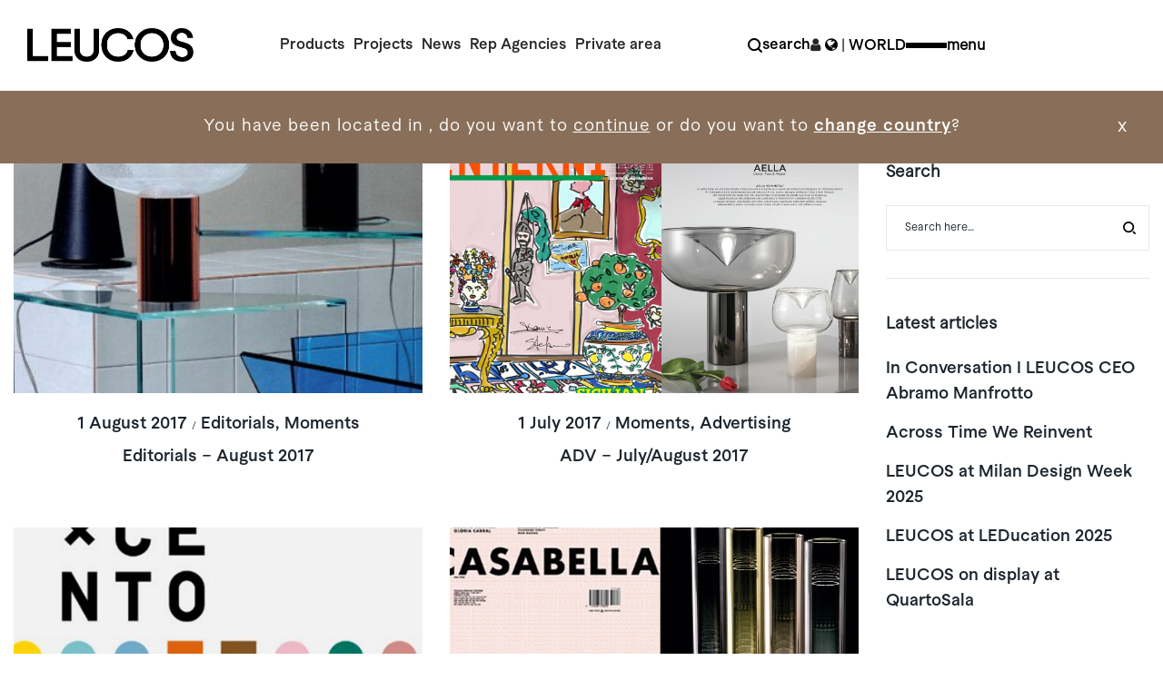

--- FILE ---
content_type: text/html; charset=UTF-8
request_url: https://www.leucos.com/en-us/tag/block-en/page/2/
body_size: 33308
content:
<!DOCTYPE html>
<html lang="en-US">
<head>
    <meta charset="UTF-8">
    <!--[if IE]>
    <meta http-equiv="X-UA-Compatible" content="IE=edge,chrome=1">
    <![endif]-->
    <meta name="viewport" content="width=device-width, initial-scale=1">
    <link rel="profile" href="https://gmpg.org/xfn/11">
    <link rel="pingback" href="https://www.leucos.com/en-us/xmlrpc.php">
    <meta name='robots' content='noindex, follow' />

	<!-- This site is optimized with the Yoast SEO plugin v22.7 - https://yoast.com/wordpress/plugins/seo/ -->
	<title>block Archivi | Page 2 of 3 | Leucos</title>
	<meta property="og:locale" content="en_US" />
	<meta property="og:type" content="article" />
	<meta property="og:title" content="block Archivi | Page 2 of 3 | Leucos" />
	<meta property="og:url" content="https://www.leucos.com/en-us/tag/block-en/" />
	<meta property="og:site_name" content="Leucos" />
	<meta name="twitter:card" content="summary_large_image" />
	<meta name="twitter:site" content="@leucos_official" />
	<script type="application/ld+json" class="yoast-schema-graph">{"@context":"https://schema.org","@graph":[{"@type":"CollectionPage","@id":"https://www.leucos.com/en-us/tag/block-en/","url":"https://www.leucos.com/en-us/tag/block-en/page/2/","name":"block Archivi | Page 2 of 3 | Leucos","isPartOf":{"@id":"https://www.leucos.com/en-us/#website"},"primaryImageOfPage":{"@id":"https://www.leucos.com/en-us/tag/block-en/page/2/#primaryimage"},"image":{"@id":"https://www.leucos.com/en-us/tag/block-en/page/2/#primaryimage"},"thumbnailUrl":"https://www.leucos.com/en-us/wp-content/uploads/2019/04/Anteprima_red-agosto-2017-cover-400x400.jpg","breadcrumb":{"@id":"https://www.leucos.com/en-us/tag/block-en/page/2/#breadcrumb"},"inLanguage":"en-US"},{"@type":"ImageObject","inLanguage":"en-US","@id":"https://www.leucos.com/en-us/tag/block-en/page/2/#primaryimage","url":"https://www.leucos.com/en-us/wp-content/uploads/2019/04/Anteprima_red-agosto-2017-cover-400x400.jpg","contentUrl":"https://www.leucos.com/en-us/wp-content/uploads/2019/04/Anteprima_red-agosto-2017-cover-400x400.jpg","width":400,"height":400},{"@type":"BreadcrumbList","@id":"https://www.leucos.com/en-us/tag/block-en/page/2/#breadcrumb","itemListElement":[{"@type":"ListItem","position":1,"name":"Home","item":"https://www.leucos.com/en-us/"},{"@type":"ListItem","position":2,"name":"block"}]},{"@type":"WebSite","@id":"https://www.leucos.com/en-us/#website","url":"https://www.leucos.com/en-us/","name":"Leucos","description":"","publisher":{"@id":"https://www.leucos.com/en-us/#organization"},"potentialAction":[{"@type":"SearchAction","target":{"@type":"EntryPoint","urlTemplate":"https://www.leucos.com/en-us/?s={search_term_string}"},"query-input":"required name=search_term_string"}],"inLanguage":"en-US"},{"@type":"Organization","@id":"https://www.leucos.com/en-us/#organization","name":"Leucos","url":"https://www.leucos.com/en-us/","logo":{"@type":"ImageObject","inLanguage":"en-US","@id":"https://www.leucos.com/en-us/#/schema/logo/image/","url":"https://www.leucos.com/en-us/wp-content/uploads/2018/08/leucos-logo.png","contentUrl":"https://www.leucos.com/en-us/wp-content/uploads/2018/08/leucos-logo.png","width":426,"height":100,"caption":"Leucos"},"image":{"@id":"https://www.leucos.com/en-us/#/schema/logo/image/"},"sameAs":["https://it-it.facebook.com/leucos.it/","https://x.com/leucos_official","https://www.instagram.com/leucos_official/","https://www.youtube.com/channel/UC5Sb0G6EPYQ3fftybF0M_Yw"]}]}</script>
	<!-- / Yoast SEO plugin. -->


<link rel='dns-prefetch' href='//cdn.iubenda.com' />
<link rel='dns-prefetch' href='//static.addtoany.com' />
<link rel='dns-prefetch' href='//maps.google.com' />
<link rel='dns-prefetch' href='//maxcdn.bootstrapcdn.com' />
<link rel="alternate" type="application/rss+xml" title="Leucos &raquo; Feed" href="https://www.leucos.com/en-us/feed/" />
<link rel="alternate" type="application/rss+xml" title="Leucos &raquo; Comments Feed" href="https://www.leucos.com/en-us/comments/feed/" />
<link rel="alternate" type="application/rss+xml" title="Leucos &raquo; block Tag Feed" href="https://www.leucos.com/en-us/tag/block-en/feed/" />
<script type="text/javascript">
/* <![CDATA[ */
window._wpemojiSettings = {"baseUrl":"https:\/\/s.w.org\/images\/core\/emoji\/15.0.3\/72x72\/","ext":".png","svgUrl":"https:\/\/s.w.org\/images\/core\/emoji\/15.0.3\/svg\/","svgExt":".svg","source":{"concatemoji":"https:\/\/www.leucos.com\/en-us\/wp-includes\/js\/wp-emoji-release.min.js?ver=6.5.7"}};
/*! This file is auto-generated */
!function(i,n){var o,s,e;function c(e){try{var t={supportTests:e,timestamp:(new Date).valueOf()};sessionStorage.setItem(o,JSON.stringify(t))}catch(e){}}function p(e,t,n){e.clearRect(0,0,e.canvas.width,e.canvas.height),e.fillText(t,0,0);var t=new Uint32Array(e.getImageData(0,0,e.canvas.width,e.canvas.height).data),r=(e.clearRect(0,0,e.canvas.width,e.canvas.height),e.fillText(n,0,0),new Uint32Array(e.getImageData(0,0,e.canvas.width,e.canvas.height).data));return t.every(function(e,t){return e===r[t]})}function u(e,t,n){switch(t){case"flag":return n(e,"\ud83c\udff3\ufe0f\u200d\u26a7\ufe0f","\ud83c\udff3\ufe0f\u200b\u26a7\ufe0f")?!1:!n(e,"\ud83c\uddfa\ud83c\uddf3","\ud83c\uddfa\u200b\ud83c\uddf3")&&!n(e,"\ud83c\udff4\udb40\udc67\udb40\udc62\udb40\udc65\udb40\udc6e\udb40\udc67\udb40\udc7f","\ud83c\udff4\u200b\udb40\udc67\u200b\udb40\udc62\u200b\udb40\udc65\u200b\udb40\udc6e\u200b\udb40\udc67\u200b\udb40\udc7f");case"emoji":return!n(e,"\ud83d\udc26\u200d\u2b1b","\ud83d\udc26\u200b\u2b1b")}return!1}function f(e,t,n){var r="undefined"!=typeof WorkerGlobalScope&&self instanceof WorkerGlobalScope?new OffscreenCanvas(300,150):i.createElement("canvas"),a=r.getContext("2d",{willReadFrequently:!0}),o=(a.textBaseline="top",a.font="600 32px Arial",{});return e.forEach(function(e){o[e]=t(a,e,n)}),o}function t(e){var t=i.createElement("script");t.src=e,t.defer=!0,i.head.appendChild(t)}"undefined"!=typeof Promise&&(o="wpEmojiSettingsSupports",s=["flag","emoji"],n.supports={everything:!0,everythingExceptFlag:!0},e=new Promise(function(e){i.addEventListener("DOMContentLoaded",e,{once:!0})}),new Promise(function(t){var n=function(){try{var e=JSON.parse(sessionStorage.getItem(o));if("object"==typeof e&&"number"==typeof e.timestamp&&(new Date).valueOf()<e.timestamp+604800&&"object"==typeof e.supportTests)return e.supportTests}catch(e){}return null}();if(!n){if("undefined"!=typeof Worker&&"undefined"!=typeof OffscreenCanvas&&"undefined"!=typeof URL&&URL.createObjectURL&&"undefined"!=typeof Blob)try{var e="postMessage("+f.toString()+"("+[JSON.stringify(s),u.toString(),p.toString()].join(",")+"));",r=new Blob([e],{type:"text/javascript"}),a=new Worker(URL.createObjectURL(r),{name:"wpTestEmojiSupports"});return void(a.onmessage=function(e){c(n=e.data),a.terminate(),t(n)})}catch(e){}c(n=f(s,u,p))}t(n)}).then(function(e){for(var t in e)n.supports[t]=e[t],n.supports.everything=n.supports.everything&&n.supports[t],"flag"!==t&&(n.supports.everythingExceptFlag=n.supports.everythingExceptFlag&&n.supports[t]);n.supports.everythingExceptFlag=n.supports.everythingExceptFlag&&!n.supports.flag,n.DOMReady=!1,n.readyCallback=function(){n.DOMReady=!0}}).then(function(){return e}).then(function(){var e;n.supports.everything||(n.readyCallback(),(e=n.source||{}).concatemoji?t(e.concatemoji):e.wpemoji&&e.twemoji&&(t(e.twemoji),t(e.wpemoji)))}))}((window,document),window._wpemojiSettings);
/* ]]> */
</script>
<link rel='stylesheet' id='formidable-css' href='https://www.leucos.com/en-us/wp-content/plugins/formidable/css/formidableforms.css?ver=5221232'  media='all' />
<style id='wp-emoji-styles-inline-css' type='text/css'>

	img.wp-smiley, img.emoji {
		display: inline !important;
		border: none !important;
		box-shadow: none !important;
		height: 1em !important;
		width: 1em !important;
		margin: 0 0.07em !important;
		vertical-align: -0.1em !important;
		background: none !important;
		padding: 0 !important;
	}
</style>
<link rel='stylesheet' id='wpml-blocks-css' href='https://www.leucos.com/en-us/wp-content/plugins/sitepress-multilingual-cms/dist/css/blocks/styles.css?ver=4.6.11'  media='all' />
<link rel='stylesheet' id='style_login_widget-css' href='https://www.leucos.com/en-us/wp-content/plugins/login-sidebar-widget/css/style_login_widget.css?ver=6.5.7'  media='all' />
<link rel='stylesheet' id='responsive-lightbox-swipebox-css' href='https://www.leucos.com/en-us/wp-content/plugins/responsive-lightbox/assets/swipebox/swipebox.min.css?ver=2.4.7'  media='all' />
<link rel='stylesheet' id='rs-plugin-settings-css' href='https://www.leucos.com/en-us/wp-content/plugins/revslider/public/assets/css/settings.css?ver=5.4.8'  media='all' />
<style id='rs-plugin-settings-inline-css' type='text/css'>
#rs-demo-id {}
</style>
<link rel='stylesheet' id='wordpress-store-locator-css' href='https://www.leucos.com/en-us/wp-content/plugins/wordpress-store-locator/public/css/wordpress-store-locator-public.css?ver=1.10.8'  media='all' />
<link rel='stylesheet' id='wordpress-store-locator-bootsrap-css' href='https://www.leucos.com/en-us/wp-content/plugins/wordpress-store-locator/public/css/bootstrap.min.css?ver=1.10.8'  media='all' />
<link rel='stylesheet' id='wordpress-store-locator-font-awesome-css' href='https://maxcdn.bootstrapcdn.com/font-awesome/4.5.0/css/font-awesome.min.css?ver=1.10.8'  media='all' />
<link rel='stylesheet' id='wordpress-store-locator-custom-css' href='https://www.leucos.com/en-us/wp-content/plugins/wordpress-store-locator/public/css/wordpress-store-locator-custom.css?ver=1.10.8'  media='all' />
<link rel='stylesheet' id='wpml-legacy-horizontal-list-0-css' href='https://www.leucos.com/en-us/wp-content/plugins/sitepress-multilingual-cms/templates/language-switchers/legacy-list-horizontal/style.min.css?ver=1'  media='all' />
<link rel='stylesheet' id='mc4wp-form-themes-css' href='https://www.leucos.com/en-us/wp-content/plugins/mailchimp-for-wp/assets/css/form-themes.css?ver=4.9.13'  media='all' />
<link rel='stylesheet' id='cms-navigation-style-base-css' href='https://www.leucos.com/en-us/wp-content/plugins/wpml-cms-nav/res/css/cms-navigation-base.css?ver=1.5.5'  media='screen' />
<link rel='stylesheet' id='cms-navigation-style-css' href='https://www.leucos.com/en-us/wp-content/plugins/wpml-cms-nav/res/css/cms-navigation.css?ver=1.5.5'  media='screen' />
<link rel='stylesheet' id='addtoany-css' href='https://www.leucos.com/en-us/wp-content/plugins/add-to-any/addtoany.min.css?ver=1.16'  media='all' />
<link rel='stylesheet' id='font-awesome-css' href='https://www.leucos.com/en-us/wp-content/themes/veera/assets/css/font-awesome.min.css'  media='all' />
<style id='font-awesome-inline-css' type='text/css'>
@font-face{
                font-family: 'FontAwesome';
                src: url('//www.leucos.com/en-us/wp-content/themes/veera/assets/fonts/fontawesome-webfont.eot');
                src: url('//www.leucos.com/en-us/wp-content/themes/veera/assets/fonts/fontawesome-webfont.eot') format('embedded-opentype'),
                     url('//www.leucos.com/en-us/wp-content/themes/veera/assets/fonts/fontawesome-webfont.woff2') format('woff2'),
                     url('//www.leucos.com/en-us/wp-content/themes/veera/assets/fonts/fontawesome-webfont.woff') format('woff'),
                     url('//www.leucos.com/en-us/wp-content/themes/veera/assets/fonts/fontawesome-webfont.ttf') format('truetype'),
                     url('//www.leucos.com/en-us/wp-content/themes/veera/assets/fonts/fontawesome-webfont.svg') format('svg');
                font-weight:normal;
                font-style:normal
            }
</style>
<link rel='stylesheet' id='veera-theme-css' href='https://www.leucos.com/en-us/wp-content/themes/veera/style.css'  media='all' />
<style id='veera-theme-inline-css' type='text/css'>
.site-loading .la-image-loading {opacity: 1;visibility: visible}.la-image-loading.spinner-custom .content {width: 100px;margin-top: -50px;height: 100px;margin-left: -50px;text-align: center}.la-image-loading.spinner-custom .content img {width: auto;margin: 0 auto}.site-loading #page.site {opacity: 0;transition: all .3s ease-in-out}#page.site {opacity: 1}.la-image-loading {opacity: 0;position: fixed;z-index: 999999;left: 0;top: 0;right: 0;bottom: 0;background: #fff;overflow: hidden;transition: all .3s ease-in-out;-webkit-transition: all .3s ease-in-out;visibility: hidden}.la-image-loading .content {position: absolute;width: 50px;height: 50px;top: 50%;left: 50%;margin-left: -25px;margin-top: -25px}.la-loader.spinner1 {width: 40px;height: 40px;margin: 5px;display: block;box-shadow: 0 0 20px 0 rgba(0, 0, 0, 0.15);-webkit-box-shadow: 0 0 20px 0 rgba(0, 0, 0, 0.15);-webkit-animation: la-rotateplane 1.2s infinite ease-in-out;animation: la-rotateplane 1.2s infinite ease-in-out;border-radius: 3px;-moz-border-radius: 3px;-webkit-border-radius: 3px}.la-loader.spinner2 {width: 40px;height: 40px;margin: 5px;box-shadow: 0 0 20px 0 rgba(0, 0, 0, 0.15);-webkit-box-shadow: 0 0 20px 0 rgba(0, 0, 0, 0.15);border-radius: 100%;-webkit-animation: la-scaleout 1.0s infinite ease-in-out;animation: la-scaleout 1.0s infinite ease-in-out}.la-loader.spinner3 {margin: 15px 0 0 -10px;width: 70px;text-align: center}.la-loader.spinner3 [class*="bounce"] {width: 18px;height: 18px;box-shadow: 0 0 20px 0 rgba(0, 0, 0, 0.15);-webkit-box-shadow: 0 0 20px 0 rgba(0, 0, 0, 0.15);border-radius: 100%;display: inline-block;-webkit-animation: la-bouncedelay 1.4s infinite ease-in-out;animation: la-bouncedelay 1.4s infinite ease-in-out;-webkit-animation-fill-mode: both;animation-fill-mode: both}.la-loader.spinner3 .bounce1 {-webkit-animation-delay: -.32s;animation-delay: -.32s}.la-loader.spinner3 .bounce2 {-webkit-animation-delay: -.16s;animation-delay: -.16s}.la-loader.spinner4 {margin: 5px;width: 40px;height: 40px;text-align: center;-webkit-animation: la-rotate 2.0s infinite linear;animation: la-rotate 2.0s infinite linear}.la-loader.spinner4 [class*="dot"] {width: 60%;height: 60%;display: inline-block;position: absolute;top: 0;border-radius: 100%;-webkit-animation: la-bounce 2.0s infinite ease-in-out;animation: la-bounce 2.0s infinite ease-in-out;box-shadow: 0 0 20px 0 rgba(0, 0, 0, 0.15);-webkit-box-shadow: 0 0 20px 0 rgba(0, 0, 0, 0.15)}.la-loader.spinner4 .dot2 {top: auto;bottom: 0;-webkit-animation-delay: -1.0s;animation-delay: -1.0s}.la-loader.spinner5 {margin: 5px;width: 40px;height: 40px}.la-loader.spinner5 div {width: 33%;height: 33%;float: left;-webkit-animation: la-cubeGridScaleDelay 1.3s infinite ease-in-out;animation: la-cubeGridScaleDelay 1.3s infinite ease-in-out}.la-loader.spinner5 div:nth-child(1), .la-loader.spinner5 div:nth-child(5), .la-loader.spinner5 div:nth-child(9) {-webkit-animation-delay: .2s;animation-delay: .2s}.la-loader.spinner5 div:nth-child(2), .la-loader.spinner5 div:nth-child(6) {-webkit-animation-delay: .3s;animation-delay: .3s}.la-loader.spinner5 div:nth-child(3) {-webkit-animation-delay: .4s;animation-delay: .4s}.la-loader.spinner5 div:nth-child(4), .la-loader.spinner5 div:nth-child(8) {-webkit-animation-delay: .1s;animation-delay: .1s}.la-loader.spinner5 div:nth-child(7) {-webkit-animation-delay: 0s;animation-delay: 0s}@-webkit-keyframes la-rotateplane {0% {-webkit-transform: perspective(120px)}50% {-webkit-transform: perspective(120px) rotateY(180deg)}100% {-webkit-transform: perspective(120px) rotateY(180deg) rotateX(180deg)}}@keyframes la-rotateplane {0% {transform: perspective(120px) rotateX(0deg) rotateY(0deg)}50% {transform: perspective(120px) rotateX(-180.1deg) rotateY(0deg)}100% {transform: perspective(120px) rotateX(-180deg) rotateY(-179.9deg)}}@-webkit-keyframes la-scaleout {0% {-webkit-transform: scale(0)}100% {-webkit-transform: scale(1);opacity: 0}}@keyframes la-scaleout {0% {transform: scale(0);-webkit-transform: scale(0)}100% {transform: scale(1);-webkit-transform: scale(1);opacity: 0}}@-webkit-keyframes la-bouncedelay {0%, 80%, 100% {-webkit-transform: scale(0)}40% {-webkit-transform: scale(1)}}@keyframes la-bouncedelay {0%, 80%, 100% {transform: scale(0)}40% {transform: scale(1)}}@-webkit-keyframes la-rotate {100% {-webkit-transform: rotate(360deg)}}@keyframes la-rotate {100% {transform: rotate(360deg);-webkit-transform: rotate(360deg)}}@-webkit-keyframes la-bounce {0%, 100% {-webkit-transform: scale(0)}50% {-webkit-transform: scale(1)}}@keyframes la-bounce {0%, 100% {transform: scale(0)}50% {transform: scale(1)}}@-webkit-keyframes la-cubeGridScaleDelay {0% {-webkit-transform: scale3d(1, 1, 1)}35% {-webkit-transform: scale3d(0, 0, 1)}70% {-webkit-transform: scale3d(1, 1, 1)}100% {-webkit-transform: scale3d(1, 1, 1)}}@keyframes la-cubeGridScaleDelay {0% {transform: scale3d(1, 1, 1)}35% {transform: scale3d(0, 0, 1)}70% {transform: scale3d(1, 1, 1)}100% {transform: scale3d(1, 1, 1)}}.la-loader.spinner1, .la-loader.spinner2, .la-loader.spinner3 [class*="bounce"], .la-loader.spinner4 [class*="dot"], .la-loader.spinner5 div{background-color: #06516f}.show-when-logged{display: none !important}.section-page-header{color: #262626;background-repeat: repeat;background-position: left top;background-color: #ffffff}.section-page-header .page-title{color: #262626}.section-page-header a{color: #8d8d8d}.section-page-header a:hover{color: #262626}.section-page-header .page-header-inner{padding-top: 25px;padding-bottom: 25px}@media(min-width: 768px){.section-page-header .page-header-inner{padding-top: 25px;padding-bottom: 25px}}@media(min-width: 992px){.section-page-header .page-header-inner{padding-top: 25px;padding-bottom: 35px}}.site-main{}body.veera-body{font-size: 16px;background-repeat: repeat;background-position: left top}body.veera-body.body-boxed #page.site{width: 2000px;max-width: 100%;margin-left: auto;margin-right: auto;background-repeat: repeat;background-position: left top}body.veera-body.body-boxed .site-header .site-header-inner{max-width: 2000px}body.veera-body.body-boxed .site-header.is-sticky .site-header-inner{left: calc( (100% - 2000px)/2 );left: -webkit-calc( (100% - 2000px)/2 )}#masthead_aside,.site-header .site-header-inner{background-repeat: repeat;background-position: left top;background-color: #fff}.enable-header-transparency .site-header:not(.is-sticky) .site-header-inner{background-repeat: repeat;background-position: left top;background-color: rgba(0,0,0,0)}.footer-top{background-repeat: repeat;background-position: left top;padding-top:40px;padding-bottom:0}.open-newsletter-popup .lightcase-inlineWrap{background-image: url(//veera.la-studioweb.com/wp-content/uploads/2018/07/background_newsletter.jpg);background-repeat: no-repeat;background-position: center center;background-size: cover}.header-v6 #masthead_aside .mega-menu > li > a,.header-v7 #header_aside .mega-menu > li > a,.site-main-nav .main-menu > li > a{font-size: 16px}.mega-menu .popup{font-size: 12px}.mega-menu .mm-popup-wide .inner > ul.sub-menu > li li > a,.mega-menu .mm-popup-narrow li.menu-item > a{font-size: 12px}.mega-menu .mm-popup-wide .inner > ul.sub-menu > li > a{font-size: 16px}.site-header .site-branding a{height: 100px;line-height: 100px}.site-header .header-component-inner{padding-top: 30px;padding-bottom: 30px}.site-header .header-main .la_com_action--dropdownmenu .menu,.site-header .mega-menu > li > .popup{margin-top: 50px}.site-header .header-main .la_com_action--dropdownmenu:hover .menu,.site-header .mega-menu > li:hover > .popup{margin-top: 30px}.site-header.is-sticky .site-branding a{height: 80px;line-height: 80px}.site-header.is-sticky .header-component-inner{padding-top: 20px;padding-bottom: 20px}.site-header.is-sticky .header-main .la_com_action--dropdownmenu .menu,.site-header.is-sticky .mega-menu > li > .popup{margin-top: 40px}.site-header.is-sticky .header-main .la_com_action--dropdownmenu:hover .menu,.site-header.is-sticky .mega-menu > li:hover > .popup{margin-top: 20px}@media(max-width: 1300px) and (min-width: 992px){.site-header .site-branding a{height: 100px;line-height: 100px}.site-header .header-component-inner{padding-top: 30px;padding-bottom: 30px}.site-header .header-main .la_com_action--dropdownmenu .menu,.site-header .mega-menu > li > .popup{margin-top: 50px}.site-header .header-main .la_com_action--dropdownmenu:hover .menu,.site-header .mega-menu > li:hover > .popup{margin-top: 30px}.site-header.is-sticky .site-branding a{height: 80px;line-height: 80px}.site-header.is-sticky .header-component-inner{padding-top: 20px;padding-bottom: 20px}.site-header.is-sticky .header-main .la_com_action--dropdownmenu .menu,.site-header.is-sticky .mega-menu > li > .popup{margin-top: 40px}.site-header.is-sticky .header-main .la_com_action--dropdownmenu:hover .menu,.site-header.is-sticky .mega-menu > li:hover > .popup{margin-top: 20px}}@media(max-width: 991px){.site-header-mobile .site-branding a{height: 70px;line-height: 70px}.site-header-mobile .header-component-inner{padding-top: 15px;padding-bottom: 15px}.site-header-mobile.is-sticky .site-branding a{height: 70px;line-height: 70px}.site-header-mobile.is-sticky .header-component-inner{padding-top: 15px;padding-bottom: 15px}}.header-v6 #header_aside,.header-v5 #masthead_aside{background-repeat: repeat;background-position: left top;background-color: #fff}.header-v6.enable-header-transparency #header_aside,.header-v5.enable-header-transparency #masthead_aside{background-repeat: repeat;background-position: left top;background-color: rgba(0,0,0,0)}.site-header-mobile .site-branding img{width: 210px}.widget_recent_entries .pr-item .pr-item--right a, .single_post_quote_wrap .quote-wrapper .format-content, .la_testimonials--style-2 .loop__item__desc, .la_testimonials--style-3 .loop__item__desc, .la_testimonials--style-4 .loop__item__desc, .la_testimonials--style-5 .loop__item__desc, .la_testimonials--style-7 .loop__item__desc, .la_testimonials--style-9 .loop__item__desc, .la-sc-icon-boxes.icon-type-number .type-number, .member--style-1 .loop__item__meta, .member--style-2 .member__item__role, .member--style-3 .member__item__role, .banner-type-5 .b-title1, .la-blockquote.style-2 p, .la-blockquote.style-3 p,.la_testimonials--style-1 .loop__item__desc,.la_testimonials--style-1 .testimonial_item--role,.elm-countdown.elm-countdown-style-3 .countdown-period,.elm-countdown.elm-countdown-style-4 .countdown-period,.la-blockquote.style-4 p,.three-font-family,.highlight-font-family {font-family: Macan}h1,.h1, h2,.h2, h3,.h3, h4,.h4, h5,.h5, h6,.h6, .mega-menu .mm-popup-wide .inner > ul.sub-menu > li > a, .la-service-box.service-type-3 .b-title1, .heading-font-family {font-family: Macan}body, .la-blockquote.style-1 footer {font-family: Macan}.background-color-primary, .item--link-overlay:before, .dl-menu .tip.hot,.mega-menu .tip.hot,.menu .tip.hot, .related-posts-design-1 .block_heading .block_heading--title span:after, .comment-form .form-submit input:hover, .pf-default.pf-style-1 .loop__item__info:after, .pf-default.pf-style-2 .loop__item__info, .pf-default.pf-style-4 .loop__item__info:after, .pf-default.pf-style-5 .loop__item__thumbnail--linkoverlay:before, .member--style-4 .loop__item__thumbnail .item--social a:hover, .pricing.style-1:hover .pricing__action a, .pricing.style-4:hover .pricing__action a, .pricing.style-5:hover .pricing__action a, .la-newsletter-popup .yikes-easy-mc-form .yikes-easy-mc-submit-button:hover, .la_hotspot_sc[data-style="color_pulse"] .la_hotspot, .la_hotspot_sc .la_hotspot_wrap .nttip, .single-release-content .lastudio-release-buttons .lastudio-release-button a, .social-media-link.style-round a:hover, .social-media-link.style-square a:hover, .social-media-link.style-circle a:hover, .social-media-link.style-outline a:hover, .social-media-link.style-circle-outline a:hover, .la-timeline-wrap.style-1 .timeline-block .timeline-dot, .products-list .product_item .product_item--thumbnail .product_item--action .quickview:hover,.products-grid-2 .product_item_thumbnail_action .button:hover,.products-grid-1 .product_item_thumbnail_action .button:hover, .woocommerce.special_offers .product_item--info .la-custom-badge, .la-woo-product-gallery > .woocommerce-product-gallery__trigger, .product--summary .single_add_to_cart_button:hover, .custom-product-wrap .block_heading--title span:after, .woocommerce-MyAccount-navigation li:hover a, .woocommerce-MyAccount-navigation li.is-active a, .registration-form .button, .socials-color a:hover {background-color: #06516f}.background-color-secondary, .slick-slider .slick-dots button, .wc-toolbar .wc-ordering ul li:hover a, .wc-toolbar .wc-ordering ul li.active a, .widget_layered_nav.widget_layered_nav--borderstyle li:hover a, .widget_layered_nav.widget_layered_nav--borderstyle li.active a, .showposts-loop.showposts-list.list-1 .btn-readmore:hover, .showposts-loop.grid-3 .btn-readmore:hover, .comment-form .form-submit input, .pf-default.pf-style-3 .loop__item__info:after, .pricing.style-1 .pricing__action a, .la-newsletter-popup .yikes-easy-mc-form .yikes-easy-mc-submit-button, .single-release-content .lastudio-release-buttons .lastudio-release-button a:hover, .social-media-link.style-round a, .social-media-link.style-square a, .social-media-link.style-circle a, .product--summary .single_add_to_cart_button {background-color: #262626}.background-color-secondary, .socials-color a {background-color: #E7E7E7}.background-color-body {background-color: #8D8D8D}.background-color-border {background-color: #E7E7E7}a:hover, .elm-loadmore-ajax a:hover, .search-form .search-button:hover, .slick-slider .slick-dots li:hover span,.slick-slider .slick-dots .slick-active span, .slick-slider .slick-arrow:hover,.la-slick-nav .slick-arrow:hover, .vertical-style ul li:hover a, .vertical-style ul li.active a, .widget.widget_product_tag_cloud a.active,.widget.widget_product_tag_cloud .active a,.widget.product-sort-by .active a,.widget.widget_layered_nav .active a,.widget.la-price-filter-list .active a, .product_list_widget a:hover, #header_aside .btn-aside-toggle:hover, .dl-menu .tip.hot .tip-arrow:before,.mega-menu .tip.hot .tip-arrow:before,.menu .tip.hot .tip-arrow:before, .la_testimonials--style-2 .entry-title, .la_testimonials--style-3 .entry-title, ul.list-icon-checked li:before,ol.list-icon-checked li:before,.wpb_text_column.list-icon-checked .wpb_wrapper > ol li:before,.wpb_text_column.list-icon-checked .wpb_wrapper > ul li:before, ul.list-icon-checked2 li:before,ol.list-icon-checked2 li:before,.wpb_text_column.list-icon-checked2 .wpb_wrapper > ol li:before,.wpb_text_column.list-icon-checked2 .wpb_wrapper > ul li:before, ul.list-icon-dots li:before,ol.list-icon-dots li:before,.wpb_text_column.list-icon-dots .wpb_wrapper > ol li:before,.wpb_text_column.list-icon-dots .wpb_wrapper > ul li:before, .vc_custom_heading.heading__viewall a:hover, .vc_custom_heading.heading__viewall a:focus, .vc_custom_heading.heading__viewall2 a, .vc_custom_heading.heading__shopnow a:hover, .vc_custom_heading.heading__shopnow a:focus, .member--style-5 .entry-title, .wpb-js-composer .la__tta .vc_active .vc_tta-panel-heading .vc_tta-panel-title, .la__ttaac > .vc_tta.accordion--1 .vc_tta-panel.vc_active .vc_tta-title-text, .la-service-box.service-type-4 .box-inner:hover .b-title1, .easy_mc__style1 .yikes-easy-mc-form .yikes-easy-mc-submit-button:hover, .easy_mc__style3 .yikes-easy-mc-form .yikes-easy-mc-submit-button:hover, .la-lists-icon .la-sc-icon-item > span, ul.list-dots.primary > li:before,ul.list-checked.primary > li:before, body .vc_toggle.vc_toggle_default.vc_toggle_active .vc_toggle_title h4, .la-timeline-wrap.style-1 .timeline-block .timeline-subtitle, .product_item--thumbnail .elm-countdown .countdown-amount, .product_item .price ins, .product--summary .social--sharing a:hover, .product--summary .add_compare:hover,.product--summary .add_wishlist:hover, .cart-collaterals .woocommerce-shipping-calculator .button:hover,.cart-collaterals .la-coupon .button:hover, #customer_login .woocommerce-privacy-policy-text a, p.lost_password {color: #06516f}.la__ttaac > .vc_tta.accordion--4 .vc_tta-panel.vc_active .vc_tta-panel-title > a,.text-color-primary {color: #06516f !important}.swatch-wrapper:hover, .swatch-wrapper.selected, .member--style-2 .loop__item__thumbnail:after, .member--style-3 .loop__item__info:after, .member--style-3 .loop__item__info:before, .banner-type-7 .box-inner:hover .banner--btn,.banner-type-7 .banner--btn:hover, .la-service-box.service-type-4 .box-inner:hover, .social-media-link.style-outline a:hover, .social-media-link.style-circle-outline a:hover {border-color: #06516f}.border-color-primary {border-color: #06516f !important}.border-top-color-primary {border-top-color: #06516f !important}.border-bottom-color-primary {border-bottom-color: #06516f !important}.border-left-color-primary {border-left-color: #06516f !important}.border-right-color-primary {border-right-color: #06516f !important}.la-pagination ul .page-numbers.current, .la-pagination ul .page-numbers:hover, .woocommerce-message,.woocommerce-error,.woocommerce-info, .form-row label, .wc-toolbar .woocommerce-result-count,.wc-toolbar .wc-view-toggle .active, .wc-toolbar .wc-view-count li.active, div.quantity, .widget_recent_entries .pr-item .pr-item--right a:not(:hover), .widget_recent_comments li.recentcomments a, .product_list_widget a, .product_list_widget .amount, .widget_layered_nav.widget_layered_nav--nostyle ul li, .sf-fields .search-field:focus, #header_aside .btn-aside-toggle, .widget.widget_product_tag_cloud .tagcloud, .sidebar-inner .dokan-category-menu #cat-drop-stack > ul li.parent-cat-wrap, .showposts-loop .loop__item__meta--footer, .author-info__name,.author-info__link, .post-navigation .post-title, .commentlist .comment-meta .comment-author, .woocommerce-Reviews .woocommerce-review__author, .woocommerce-Reviews .woocommerce-Reviews-title,.comments-container .comments-title h3,.comment-respond .comment-reply-title, .portfolio-nav, .pf-info-wrapper .pf-info-label, .pf-info-wrapper .social--sharing a:hover, .la_testimonials--style-1 .loop__item__desc, .la_testimonials--style-2 .testimonial_item, .la_testimonials--style-3 .loop__item__desc, .la_testimonials--style-4 .loop__item__desc, .la_testimonials--style-7 .loop__item__inner, .la_testimonials--style-9 .loop__item__inner2, .la_testimonials--style-10 .loop__item__inner2, .ib-link-read_more .icon-boxes-inner > a:not(:hover), .vc_custom_heading.heading__viewall a, .vc_custom_heading.heading__viewall2 a:hover, .vc_custom_heading.heading__viewall2 a:focus, .vc_custom_heading.heading__shopnow a, .pf-default.pf-style-6 .loop__item__info, .pf-special.pf-style-1 .loop__item__info, .member--style-2 .member__item__role, .member--style-3 .member__item__role, .member--style-3 .item--social, .member--style-5 .loop__item__info, .pricing.style-2 .pricing__price-box, .pricing.style-3 .pricing__title, .pricing.style-3 .pricing__price-box, .elm-countdown.elm-countdown-style-1 .countdown-amount, .elm-countdown.elm-countdown-style-3 .countdown-amount, .elm-countdown.elm-countdown-style-4, .la__tta .tab--1 .vc_tta-tabs-list .vc_active a, .la__tta .tab--2 .vc_tta-tabs-list .vc_active a, .la__tta .tab--3 .vc_tta-tabs-list .vc_active a, .la-service-box.service-type-1 .banner--info, .la-service-box.service-type-3 .b-title1, .la-service-box.service-type-4 .b-title1, .la-service-box.service-type-5, .easy_mc__style1 .yikes-easy-mc-form .yikes-easy-mc-email:focus, .easy_mc__style1 .yikes-easy-mc-form .yikes-easy-mc-submit-button, .easy_mc__style3 .yikes-easy-mc-form .yikes-easy-mc-submit-button, .la-newsletter-popup .yikes-easy-mc-form .yikes-easy-mc-email:focus, .single-release-content .release-info-container .release-meta-container strong, .la-blockquote.style-4, .la-blockquote.style-3, ul.list-dots.secondary > li:before,ul.list-checked.secondary > li:before, .product_item--info .elm-countdown .countdown-amount, .product_item .price > .amount, .products-list .product_item .price, .products-list .product_item .product_item--info .add_compare,.products-list .product_item .product_item--info .add_wishlist, .products-list-mini .product_item .price, .products-list .product_item .product_item--thumbnail .product_item--action .quickview,.products-grid-2 .product_item_thumbnail_action .button,.products-grid-1 .product_item_thumbnail_action .button, .la-woo-thumbs .slick-arrow, .product--summary .single-price-wrapper .price ins .amount,.product--summary .single-price-wrapper .price > .amount, .product--summary .product_meta, .product--summary .product_meta_sku_wrapper, .product--summary .product-share-box, .product--summary .group_table td, .product--summary .variations td, .product--summary .add_compare,.product--summary .add_wishlist, .wc-tabs li:hover > a,.wc-tabs li.active > a, .wc-tab .wc-tab-title, .shop_table td.product-price,.shop_table td.product-subtotal, .shop_table .product-name a, .cart-collaterals .shop_table, .cart-collaterals .woocommerce-shipping-calculator .button,.cart-collaterals .la-coupon .button, .woocommerce > p.cart-empty:before, table.woocommerce-checkout-review-order-table, .wc_payment_methods .wc_payment_method label, .woocommerce-order ul strong, .blog-main-loop__btn-loadmore {color: #1d252d}.text-color-secondary {color: #1d252d !important}input:focus, select:focus, textarea:focus, .showposts-loop.showposts-list.list-1 .btn-readmore:hover, .showposts-loop.grid-3 .btn-readmore:hover {border-color: #1d252d}.border-color-secondary {border-color: #1d252d !important}.border-top-color-secondary {border-top-color: #1d252d !important}.border-bottom-color-secondary {border-bottom-color: #1d252d !important}.border-left-color-secondary {border-left-color: #1d252d !important}.border-right-color-secondary {border-right-color: #1d252d !important}h1,.h1, h2,.h2, h3,.h3, h4,.h4, h5,.h5, h6,.h6, table th, .sidebar-inner ul.menu li, .sidebar-inner .dokan-category-menu .widget-title, .product--summary .social--sharing a, .extradiv-after-frm-cart {color: #1d252d}.text-color-heading {color: #1d252d !important}.border-color-heading {border-color: #1d252d !important}.border-top-color-heading {border-top-color: #1d252d !important}.border-bottom-color-heading {border-bottom-color: #1d252d !important}.border-left-color-heading {border-left-color: #1d252d !important}.border-right-color-heading {border-right-color: #1d252d !important}.text-color-three {color: #e7e7e7 !important}.la-pagination ul .page-numbers.current, .la-pagination ul .page-numbers:hover {border-color: #e7e7e7}.border-color-three {border-color: #e7e7e7 !important}.border-top-color-three {border-top-color: #e7e7e7 !important}.border-bottom-color-three {border-bottom-color: #e7e7e7 !important}.border-left-color-three {border-left-color: #e7e7e7 !important}.border-right-color-three {border-right-color: #e7e7e7 !important}body, .easy_mc__style1 .yikes-easy-mc-form .yikes-easy-mc-email, .la-newsletter-popup .yikes-easy-mc-form .yikes-easy-mc-email, table.woocommerce-checkout-review-order-table .variation,table.woocommerce-checkout-review-order-table .product-quantity {color: #1d252d}.text-color-body {color: #1d252d !important}.border-color-body {border-color: #1d252d !important}.border-top-color-body {border-top-color: #1d252d !important}.border-bottom-color-body {border-bottom-color: #1d252d !important}.border-left-color-body {border-left-color: #1d252d !important}.border-right-color-body {border-right-color: #1d252d !important}input, select, textarea, table, table th,table td, .share-links a, .select2-container .select2-selection--single, .swatch-wrapper, .widget_shopping_cart_content .total, .calendar_wrap caption, .widget-border.widget, .widget-border-bottom.widget, .commentlist .comment_container, .easy_mc__style1 .yikes-easy-mc-form .yikes-easy-mc-email, .la-newsletter-popup .yikes-easy-mc-form .yikes-easy-mc-email, .social-media-link.style-outline a, body .vc_toggle.vc_toggle_default, .la-timeline-wrap.style-1 .timeline-line, .la-timeline-wrap.style-2 .timeline-title:after, .shop_table.woocommerce-cart-form__contents td, .showposts-loop.main-search-loop .btn-readmore {border-color: #e7e7e7}.border-color {border-color: #e7e7e7 !important}.border-top-color {border-top-color: #e7e7e7 !important}.border-bottom-color {border-bottom-color: #e7e7e7 !important}.border-left-color {border-left-color: #e7e7e7 !important}.border-right-color {border-right-color: #e7e7e7 !important}.btn {color: #fff;background-color: #1d252d}.btn:hover {background-color: #06516f;color: #fff}.btn.btn-primary {background-color: #06516f;color: #fff}.btn.btn-primary:hover {color: #fff;background-color: #1d252d}.btn.btn-outline {border-color: #e7e7e7;color: #1d252d}.btn.btn-outline:hover {color: #fff;background-color: #06516f;border-color: #06516f}.btn.btn-style-flat.btn-color-primary {background-color: #06516f}.btn.btn-style-flat.btn-color-primary:hover {background-color: #1d252d}.btn.btn-style-flat.btn-color-white {background-color: #fff;color: #1d252d}.btn.btn-style-flat.btn-color-white:hover {color: #fff;background-color: #06516f}.btn.btn-style-flat.btn-color-white2 {background-color: #fff;color: #1d252d}.btn.btn-style-flat.btn-color-white2:hover {color: #fff;background-color: #1d252d}.btn.btn-style-flat.btn-color-gray {background-color: #1d252d}.btn.btn-style-flat.btn-color-gray:hover {background-color: #06516f}.btn.btn-style-outline:hover {border-color: #06516f;background-color: #06516f;color: #fff}.btn.btn-style-outline.btn-color-black {border-color: #1d252d;color: #1d252d}.btn.btn-style-outline.btn-color-black:hover {border-color: #06516f;background-color: #06516f;color: #fff}.btn.btn-style-outline.btn-color-primary {border-color: #06516f;color: #06516f}.btn.btn-style-outline.btn-color-primary:hover {border-color: #1d252d;background-color: #1d252d;color: #fff}.btn.btn-style-outline.btn-color-white {border-color: #fff;color: #fff}.btn.btn-style-outline.btn-color-white:hover {border-color: #06516f;background-color: #06516f;color: #fff}.btn.btn-style-outline.btn-color-white2 {border-color: rgba(255, 255, 255, 0.5);color: #fff}.btn.btn-style-outline.btn-color-white2:hover {border-color: #1d252d;background-color: #1d252d;color: #fff}.btn.btn-style-outline.btn-color-gray {border-color: rgba(35, 35, 36, 0.2);color: #1d252d}.btn.btn-style-outline.btn-color-gray:hover {border-color: #06516f;background-color: #06516f;color: #fff !important}.woocommerce.add_to_cart_inline a {border-color: #e7e7e7;color: #1d252d}.woocommerce.add_to_cart_inline a:hover {background-color: #1d252d;border-color: #1d252d;color: #fff}.elm-loadmore-ajax a {color: #1d252d}.elm-loadmore-ajax a:hover {color: #06516f;border-color: #06516f}form.track_order .button,.place-order .button,.wc-proceed-to-checkout .button,.widget_shopping_cart_content .button,.woocommerce-MyAccount-content form .button,.lost_reset_password .button,form.register .button,.checkout_coupon .button,.woocomerce-form .button {background-color: #1d252d;border-color: #1d252d;color: #fff;min-width: 150px}form.track_order .button:hover,.place-order .button:hover,.wc-proceed-to-checkout .button:hover,.widget_shopping_cart_content .button:hover,.woocommerce-MyAccount-content form .button:hover,.lost_reset_password .button:hover,form.register .button:hover,.checkout_coupon .button:hover,.woocomerce-form .button:hover {background-color: #06516f;border-color: #06516f;color: #fff}.shop_table.cart td.actions .button {background-color: transparent;color: #1d252d;border-color: #e7e7e7}.shop_table.cart td.actions .button:hover {color: #fff;background-color: #1d252d;border-color: #1d252d}.widget_price_filter .button {color: #fff;background-color: #1d252d}.widget_price_filter .button:hover {color: #fff;background-color: #06516f}#header_menu_burger,#masthead_aside,#header_aside {background-color: #fff;color: #262626}#header_menu_burger h1,#header_menu_burger .h1,#header_menu_burger h2,#header_menu_burger .h2,#header_menu_burger h3,#header_menu_burger .h3,#header_menu_burger h4,#header_menu_burger .h4,#header_menu_burger h5,#header_menu_burger .h5,#header_menu_burger h6,#header_menu_burger .h6,#masthead_aside h1,#masthead_aside .h1,#masthead_aside h2,#masthead_aside .h2,#masthead_aside h3,#masthead_aside .h3,#masthead_aside h4,#masthead_aside .h4,#masthead_aside h5,#masthead_aside .h5,#masthead_aside h6,#masthead_aside .h6,#header_aside h1,#header_aside .h1,#header_aside h2,#header_aside .h2,#header_aside h3,#header_aside .h3,#header_aside h4,#header_aside .h4,#header_aside h5,#header_aside .h5,#header_aside h6,#header_aside .h6 {color: #262626}#header_menu_burger ul:not(.sub-menu) > li > a,#masthead_aside ul:not(.sub-menu) > li > a,#header_aside ul:not(.sub-menu) > li > a {color: #262626}#header_menu_burger ul:not(.sub-menu) > li:hover > a,#masthead_aside ul:not(.sub-menu) > li:hover > a,#header_aside ul:not(.sub-menu) > li:hover > a {color: #d25b5b}.header--aside .header_component--dropdown-menu .menu {background-color: #fff}.header--aside .header_component > a {color: #262626}.header--aside .header_component:hover > a {color: #d25b5b}ul.mega-menu .popup li > a {color: #8d8d8d;background-color: rgba(0,0,0,0)}ul.mega-menu .popup li:hover > a {color: #262626;background-color: rgba(0,0,0,0)}ul.mega-menu .popup li.active > a {color: #262626;background-color: rgba(0,0,0,0)}ul.mega-menu .mm-popup-wide .popup li.mm-item-level-2 > a {color: #8d8d8d;background-color: rgba(0,0,0,0)}ul.mega-menu .mm-popup-wide .popup li.mm-item-level-2:hover > a {color: #262626;background-color: rgba(0,0,0,0)}ul.mega-menu .mm-popup-wide .popup li.mm-item-level-2.active > a {color: #262626;background-color: rgba(0,0,0,0)}ul.mega-menu .popup > .inner,ul.mega-menu .mm-popup-wide .inner > ul.sub-menu > li li ul.sub-menu,ul.mega-menu .mm-popup-narrow ul ul {background-color: #fff}ul.mega-menu .mm-popup-wide .inner > ul.sub-menu > li li li:hover > a,ul.mega-menu .mm-popup-narrow li.menu-item:hover > a {color: #262626;background-color: rgba(0,0,0,0)}ul.mega-menu .mm-popup-wide .inner > ul.sub-menu > li li li.active > a,ul.mega-menu .mm-popup-narrow li.menu-item.active > a {color: #262626;background-color: rgba(0,0,0,0)}ul.mega-menu .mm-popup-wide .popup > .inner {background-color: #fff}ul.mega-menu .mm-popup-wide .inner > ul.sub-menu > li > a {color: #262626}.site-main-nav .main-menu > li > a {color: #262626;background-color: rgba(0,0,0,0)}.site-main-nav .main-menu > li.active > a,.site-main-nav .main-menu > li:hover > a {color: #d25b5b;background-color: rgba(0,0,0,0)}.site-header .header_component > .component-target {color: #262626}.site-header .header_component--linktext:hover > a .component-target-text,.site-header .header_component--linktext:hover > a > i,.site-header .header_component:not(.la_com_action--linktext):hover > a {color: #d25b5b}.enable-header-transparency .site-header:not(.is-sticky) .header_component > .component-target {color: #262626}.enable-header-transparency .site-header:not(.is-sticky) .header_component > a {color: #262626}.enable-header-transparency .site-header:not(.is-sticky) .header_component:hover > a {color: #d25b5b}.enable-header-transparency .site-header:not(.is-sticky) .site-main-nav .main-menu > li > a {color: #262626;background-color: rgba(0,0,0,0)}.enable-header-transparency .site-header:not(.is-sticky) .site-main-nav .main-menu > li.active > a,.enable-header-transparency .site-header:not(.is-sticky) .site-main-nav .main-menu > li:hover > a {color: #d25b5b;background-color: rgba(0,0,0,0)}.enable-header-transparency .site-header:not(.is-sticky) .site-main-nav .main-menu > li.active:before,.enable-header-transparency .site-header:not(.is-sticky) .site-main-nav .main-menu > li:hover:before {background-color: rgba(0,0,0,0)}.site-header-mobile .site-header-inner {background-color: #fff}.site-header-mobile .header_component > .component-target {color: #262626}.site-header-mobile .mobile-menu-wrap {background-color: #fff}.site-header-mobile .mobile-menu-wrap .dl-menuwrapper ul {background: #fff;border-color: rgba(140, 140, 140, 0.2)}.site-header-mobile .mobile-menu-wrap .dl-menuwrapper li {border-color: rgba(140, 140, 140, 0.2)}.site-header-mobile .mobile-menu-wrap .dl-menu > li > a {color: #262626;background-color: rgba(0,0,0,0)}.site-header-mobile .mobile-menu-wrap .dl-menu > li:hover > a {color: #d25b5b;background-color: rgba(0,0,0,0)}.site-header-mobile .mobile-menu-wrap .dl-menu ul > li > a {color: #262626;background-color: rgba(0,0,0,0)}.site-header-mobile .mobile-menu-wrap .dl-menu ul > li:hover > a {color: #fff;background-color: #d25b5b}.enable-header-transparency .site-header-mobile:not(.is-sticky) .site-header-inner {background-color: #fff}.enable-header-transparency .site-header-mobile:not(.is-sticky) .header_component > .component-target {color: #262626}.site-header .site-header-top {background-color: #D25B5B;color: #8D8D8D}.site-header .site-header-top .header_component .component-target {color: #8D8D8D}.site-header .site-header-top .header_component a.component-target {color: #8D8D8D}.site-header .site-header-top .header_component:hover a .component-target-text {color: #d25b5b}.enable-header-transparency .site-header .site-header-top {background-color: rgba(0,0,0,0);color: #262626}.enable-header-transparency .site-header .site-header-top .header_component .component-target {color: #262626}.enable-header-transparency .site-header .site-header-top .header_component a.component-target {color: #262626}.enable-header-transparency .site-header .site-header-top .header_component:hover a .component-target-text {color: #d25b5b}.cart-flyout {background-color: #fff;color: #262626}.cart-flyout .cart-flyout__heading {color: #262626;font-family: Macan}.cart-flyout .product_list_widget a {color: #262626}.cart-flyout .product_list_widget a:hover {color: #d25b5b}.cart-flyout .widget_shopping_cart_content .total {color: #262626}.footer-top {color: #8d8d8d}.footer-top a {color: #8d8d8d}.footer-top a:hover {color: #262626}.footer-top .widget .widget-title {color: #262626}.footer-bottom {background-color: #ffffff;color: #616161}.footer-bottom a {color: #262626}.footer-bottom a:hover {color: #262626}.site-header-mobile .mobile-menu-wrap .dl-menu {border-width: 1px 0 0;border-style: solid;box-shadow: 0 6px 12px rgba(0, 0, 0, 0.076);-webkit-box-shadow: 0 6px 12px rgba(0, 0, 0, 0.076)}.site-header-mobile .mobile-menu-wrap .dl-menu li {border-width: 1px 0 0;border-style: solid}.site-header-mobile .mobile-menu-wrap .dl-menuwrapper li.dl-subviewopen,.site-header-mobile .mobile-menu-wrap .dl-menuwrapper li.dl-subview,.site-header-mobile .mobile-menu-wrap .dl-menuwrapper li:first-child {border-top-width: 0}.wpb-js-composer [class*="vc_tta-la-"] .vc_tta-panel-heading .vc_tta-panel-title .vc_tta-icon {margin-right: 10px}.la-myaccount-page .la_tab_control li.active a,.la-myaccount-page .la_tab_control li:hover a,.la-myaccount-page .ywsl-label {color: #1d252d}.la-myaccount-page .btn-create-account:hover {color: #fff;background-color: #1d252d;border-color: #1d252d}.btn.btn-style-outline-bottom:hover {background: none !important;color: #06516f !important;border-color: #06516f !important}@media (max-width: 767px) {.la-advanced-product-filters {background-color: #fff;color: #262626}.la-advanced-product-filters .widget-title {color: #262626}.la-advanced-product-filters a {color: #262626}.la-advanced-product-filters a:hover {color: #d25b5b}}.nav-menu-burger {color: #1d252d}.header-v7 #header_aside,.header-v6 #masthead_aside {color: #262626}.header-v7 #header_aside .header_component > a,.header-v6 #masthead_aside .header_component > a {color: #262626}.header-v7 #header_aside .header_component:hover > a,.header-v6 #masthead_aside .header_component:hover > a {color: #d25b5b}.header-v7 #header_aside .main-menu > li > a,.header-v6 #masthead_aside .main-menu > li > a {color: #262626;background-color: rgba(0,0,0,0)}.header-v7 #header_aside .main-menu > li:hover > a, .header-v7 #header_aside .main-menu > li.open > a, .header-v7 #header_aside .main-menu > li.active > a,.header-v6 #masthead_aside .main-menu > li:hover > a,.header-v6 #masthead_aside .main-menu > li.open > a,.header-v6 #masthead_aside .main-menu > li.active > a {color: #d25b5b;background-color: rgba(0,0,0,0)}.header-v7.enable-header-transparency #header_aside,.header-v6.enable-header-transparency #masthead_aside {color: #262626}.header-v7.enable-header-transparency #header_aside .header_component > a,.header-v6.enable-header-transparency #masthead_aside .header_component > a {color: #262626}.header-v7.enable-header-transparency #header_aside .header_component:hover > a,.header-v6.enable-header-transparency #masthead_aside .header_component:hover > a {color: #d25b5b}.header-v7.enable-header-transparency #header_aside .main-menu > li > a,.header-v6.enable-header-transparency #masthead_aside .main-menu > li > a {color: #262626;background-color: rgba(0,0,0,0)}.header-v7.enable-header-transparency #header_aside .main-menu > li:hover a, .header-v7.enable-header-transparency #header_aside .main-menu > li.open a, .header-v7.enable-header-transparency #header_aside .main-menu > li.active a,.header-v6.enable-header-transparency #masthead_aside .main-menu > li:hover a,.header-v6.enable-header-transparency #masthead_aside .main-menu > li.open a,.header-v6.enable-header-transparency #masthead_aside .main-menu > li.active a {color: #d25b5b;background-color: rgba(0,0,0,0)}.header-v8 .site-header__nav-primary .site-category-nav .toggle-category-menu {color: #262626;background-color: rgba(0,0,0,0)}.header-v8 .site-header__nav-primary .site-category-nav:hover .toggle-category-menu {color: #d25b5b;background-color: rgba(0,0,0,0)}
@font-face{
                font-family: 'dl-icon';
                src: url('//www.leucos.com/en-us/wp-content/themes/veera/assets/fonts/dl-icon.eot');
                src: url('//www.leucos.com/en-us/wp-content/themes/veera/assets/fonts/dl-icon.eot') format('embedded-opentype'),
                     url('//www.leucos.com/en-us/wp-content/themes/veera/assets/fonts/dl-icon.woff') format('woff'),
                     url('//www.leucos.com/en-us/wp-content/themes/veera/assets/fonts/dl-icon.ttf') format('truetype'),
                     url('//www.leucos.com/en-us/wp-content/themes/veera/assets/fonts/dl-icon.svg') format('svg');
                font-weight:normal;
                font-style:normal
            }
</style>
<link rel='stylesheet' id='veera-child-style-css' href='https://www.leucos.com/en-us/wp-content/themes/veera-child/style.css?ver=1.0'  media='all' />
<link rel='stylesheet' id='animate-css-css' href='https://www.leucos.com/en-us/wp-content/themes/veera/assets/css/animate.min.css'  media='all' />

<script  type="text/javascript" class=" _iub_cs_skip" type="text/javascript" id="iubenda-head-inline-scripts-0">
/* <![CDATA[ */

var _iub = _iub || [];
_iub.csConfiguration = {"lang":"en","siteId":1616253,"cookiePolicyId":65588626, "banner":{ "acceptButtonDisplay":true,"customizeButtonDisplay":true,"position":"bottom" }};
/* ]]> */
</script>
<script  type="text/javascript" charset="UTF-8" async="" class=" _iub_cs_skip" type="text/javascript" src="//cdn.iubenda.com/cs/iubenda_cs.js?ver=3.10.4" id="iubenda-head-scripts-0-js"></script>
<script type="text/javascript" id="addtoany-core-js-before">
/* <![CDATA[ */
window.a2a_config=window.a2a_config||{};a2a_config.callbacks=[];a2a_config.overlays=[];a2a_config.templates={};
/* ]]> */
</script>
<script type="text/javascript" defer src="https://static.addtoany.com/menu/page.js" id="addtoany-core-js"></script>
<script type="text/javascript" src="https://code.jquery.com/jquery-2.2.4.min.js?ver=2.2.4" id="jquery-core-js"></script>
<script type="text/javascript" src="https://code.jquery.com/jquery-migrate-1.4.1.min.js?ver=1.4.1" id="jquery-migrate-js"></script>
<script type="text/javascript" defer src="https://www.leucos.com/en-us/wp-content/plugins/add-to-any/addtoany.min.js?ver=1.1" id="addtoany-jquery-js"></script>
<script type="text/javascript" src="https://www.leucos.com/en-us/wp-content/plugins/login-sidebar-widget/js/jquery.validate.min.js?ver=6.5.7" id="jquery.validate.min-js"></script>
<script type="text/javascript" src="https://www.leucos.com/en-us/wp-content/plugins/login-sidebar-widget/js/additional-methods.js?ver=6.5.7" id="additional-methods-js"></script>
<script type="text/javascript" src="https://www.leucos.com/en-us/wp-content/plugins/responsive-lightbox/assets/swipebox/jquery.swipebox.min.js?ver=2.4.7" id="responsive-lightbox-swipebox-js"></script>
<script type="text/javascript" src="https://www.leucos.com/en-us/wp-includes/js/underscore.min.js?ver=1.13.4" id="underscore-js"></script>
<script type="text/javascript" src="https://www.leucos.com/en-us/wp-content/plugins/responsive-lightbox/assets/infinitescroll/infinite-scroll.pkgd.min.js?ver=6.5.7" id="responsive-lightbox-infinite-scroll-js"></script>
<script type="text/javascript" id="responsive-lightbox-js-before">
/* <![CDATA[ */
var rlArgs = {"script":"swipebox","selector":"lightbox","customEvents":"","activeGalleries":true,"animation":true,"hideCloseButtonOnMobile":false,"removeBarsOnMobile":false,"hideBars":true,"hideBarsDelay":5000,"videoMaxWidth":1080,"useSVG":true,"loopAtEnd":false,"woocommerce_gallery":false,"ajaxurl":"https:\/\/www.leucos.com\/en-us\/wp-admin\/admin-ajax.php","nonce":"2453faeca3","preview":false,"postId":3805,"scriptExtension":false};
/* ]]> */
</script>
<script type="text/javascript" src="https://www.leucos.com/en-us/wp-content/plugins/responsive-lightbox/js/front.js?ver=2.4.7" id="responsive-lightbox-js"></script>
<script type="text/javascript" src="https://www.leucos.com/en-us/wp-content/plugins/revslider/public/assets/js/jquery.themepunch.tools.min.js?ver=5.4.8" id="tp-tools-js" defer ></script> 
<script type="text/javascript" src="https://www.leucos.com/en-us/wp-content/plugins/revslider/public/assets/js/jquery.themepunch.revolution.min.js?ver=5.4.8" id="revmin-js" defer ></script> 
<script type="text/javascript" id="ajax-script-leucos-js-extra">
/* <![CDATA[ */
var leucos_ajax_object = {"ajax_url":"https:\/\/www.leucos.com\/en-us\/wp-admin\/admin-ajax.php"};
/* ]]> */
</script>
<script type="text/javascript" src="https://www.leucos.com/en-us/wp-content/themes/veera-child/js/listarivenditori.js?ver=6.5.7" id="ajax-script-leucos-js"></script>
<!--[if lt IE 9]>
<script type="text/javascript" src="https://www.leucos.com/en-us/wp-content/themes/veera/assets/js/enqueue/min/respond.js?ver=6.5.7" id="respond-js"></script>
<![endif]-->
<script type="text/javascript" id="afp_script-js-extra">
/* <![CDATA[ */
var afp_vars = {"afp_nonce":"5c84229b2e","afp_ajax_url":"https:\/\/www.leucos.com\/en-us\/wp-admin\/admin-ajax.php"};
/* ]]> */
</script>
<script type="text/javascript" src="https://www.leucos.com/en-us/wp-content/themes/veera/jscustom/ajax-filter-posts.js" id="afp_script-js"></script>
<link rel="https://api.w.org/" href="https://www.leucos.com/en-us/wp-json/" /><link rel="alternate" type="application/json" href="https://www.leucos.com/en-us/wp-json/wp/v2/tags/263" /><link rel="EditURI" type="application/rsd+xml" title="RSD" href="https://www.leucos.com/en-us/xmlrpc.php?rsd" />
<meta name="generator" content="WordPress 6.5.7" />
<meta name="generator" content="Redux 4.4.16" /><meta name="generator" content="WPML ver:4.6.11 stt:1;" />
<style>.log_forms { width: 98%; padding: 5px; border: 1px solid #CCC; margin: 2px; box-sizing:border-box; } .log-form-group{ margin: 0px; width: 100%; padding:5px; } .log_forms input[type=text], input[type=password] { width: 100%; padding: 7px 0 7px 4px !important; border: 1px solid #E3E3E3; margin:0px !important; } .log_forms input[type=submit] { width: 100%; padding: 7px; border: 1px solid #7ac9b7; } .log_forms input[type=text]:focus, input[type=password]:focus { border-color: #4697e4; } .lw-error{ color:#ff0000; } input.lw-error{ border:1px solid #ff0000 !important; }</style><script type="text/javascript">document.documentElement.className += " js";</script>
<link rel="apple-touch-icon" sizes="16x16" href="https://www.leucos.com/en-us/wp-content/uploads/2018/08/favicon.ico"/><link rel="apple-touch-icon" sizes="57x57" href="https://www.leucos.com/en-us/wp-content/uploads/2018/08/favicon.ico"/><link rel="apple-touch-icon" sizes="72x72" href="https://www.leucos.com/en-us/wp-content/uploads/2018/08/favicon.ico"/><link  rel="shortcut icon" type="image/png" sizes="72x72" href="https://www.leucos.com/en-us/wp-content/uploads/2018/08/favicon.ico"/><link  rel="shortcut icon" type="image/png" sizes="57x57" href="https://www.leucos.com/en-us/wp-content/uploads/2018/08/favicon.ico"/><link  rel="shortcut icon" type="image/png" sizes="16x16" href="https://www.leucos.com/en-us/wp-content/uploads/2018/08/favicon.ico"/><meta name="generator" content="Powered by WPBakery Page Builder - drag and drop page builder for WordPress."/>
<!--[if lte IE 9]><link rel="stylesheet" type="text/css" href="https://www.leucos.com/en-us/wp-content/plugins/js_composer/assets/css/vc_lte_ie9.min.css" media="screen"><![endif]--><meta name="generator" content="Powered by Slider Revolution 5.4.8 - responsive, Mobile-Friendly Slider Plugin for WordPress with comfortable drag and drop interface." />
<script type="text/javascript">function setREVStartSize(e){									
						try{ e.c=jQuery(e.c);var i=jQuery(window).width(),t=9999,r=0,n=0,l=0,f=0,s=0,h=0;
							if(e.responsiveLevels&&(jQuery.each(e.responsiveLevels,function(e,f){f>i&&(t=r=f,l=e),i>f&&f>r&&(r=f,n=e)}),t>r&&(l=n)),f=e.gridheight[l]||e.gridheight[0]||e.gridheight,s=e.gridwidth[l]||e.gridwidth[0]||e.gridwidth,h=i/s,h=h>1?1:h,f=Math.round(h*f),"fullscreen"==e.sliderLayout){var u=(e.c.width(),jQuery(window).height());if(void 0!=e.fullScreenOffsetContainer){var c=e.fullScreenOffsetContainer.split(",");if (c) jQuery.each(c,function(e,i){u=jQuery(i).length>0?u-jQuery(i).outerHeight(!0):u}),e.fullScreenOffset.split("%").length>1&&void 0!=e.fullScreenOffset&&e.fullScreenOffset.length>0?u-=jQuery(window).height()*parseInt(e.fullScreenOffset,0)/100:void 0!=e.fullScreenOffset&&e.fullScreenOffset.length>0&&(u-=parseInt(e.fullScreenOffset,0))}f=u}else void 0!=e.minHeight&&f<e.minHeight&&(f=e.minHeight);e.c.closest(".rev_slider_wrapper").css({height:f})					
						}catch(d){console.log("Failure at Presize of Slider:"+d)}						
					};</script>
<style id="veera-extra-custom-css">.b-title2.bitmap-30off {
    background-image: url(//www.leucos.com/en-us/wp-content/uploads/2018/07/30-off.png);
    background-size: contain;
    background-repeat: no-repeat;
    background-position: center;
    font-size: 0;
    padding-bottom: 24%;
}
.section-page-header .page-title {
    font-weight: normal;
}
.la-breadcrumbs {
    font-size: 12px;
}
body.error404 {
    background-image: url(//www.leucos.com/en-us/wp-content/uploads/2018/09/Collezioni_Mystes_bianca_3500x2625_72dpi.jpg);
    background-size: cover;
    background-position: center top;
}
.error404 #colophon {
    display: none;
}
.customerdefine-404-content {
    font-size: 14px;
    color: #262626;
}
.customerdefine-404-content h1 {
    font-size: 150px;
    font-weight: 300;
    line-height: 1;
}
.customerdefine-404-content h3 {
    font-weight: normal;
}
.customerdefine-404-content .btn-wrapper {
    margin-top: 20px;
}
.footer-bottom .footer-bottom-inner {
    border-top: 1px solid #DEDEDE;
}
#rev_slider_1_1 .larev-dot.tp-bullets {
    left: 85% !important;
}
@media(max-width: 800px){
	#rev_slider_1_1 .larev-dot.tp-bullets {
			left: 130% !important;
			top: 110% !important;
	}
}
.enable-header-fullwidth:not(.body-boxed) .site-header-top > .container{
    width: 1200px;
}
.site-header-top{
    font-size: 1em;
    padding: 0;
}
.site-header-top.use-custom-html .vc_message_box {
    background: none;
    border: none;
    color: #fff;
    text-transform: uppercase;
    text-align: center;
    margin: 0;
    letter-spacing: 3px;
    font-weight: 300;
    padding: 20px 0;
}
.site-header-top.use-custom-html .vc_message_box .vc_message_box-icon{
    display: none;
}
.site-header-top.use-custom-html .vc_message_box a {
    font-weight: bold;
}
.site-main-nav .main-menu > li > a{
    font-weight: 400;
}

.site-footer .widget .widget-title{
    font-size: 14px;
}
@media(min-width: 992px){
    .la-footer-3col444 .footer-column-inner {
        max-width: 100%;
        margin: 0 auto;
        width: 270px;
    }
    .la-footer-3col444 .footer-column-1 .footer-column-inner{
        float: left;
    }
    .la-footer-3col444 .footer-column-3 .footer-column-inner{
        float: right;
    }
}
/* lista agenti */
.agenti-country,
.agenti-area{
	margin-right: 20px;
  min-width: 250px;
}
.lista-agenti{
	margin-top:30px;
}
</style><script>try{  }catch (ex){}</script>		<style type="text/css" id="wp-custom-css">
			/* MODIFICHE NUOVA HOMEPAGE */
p, a {
	font-size: 18px;
}

a {
 	font-family: "Macan Semibold" !important;
	font-weight: 600;
}

h2 {
	font-weight: 400;
	margin-bottom: 20px;
}

.wpb_single_image .vc_figure-caption {
	margin-top: 18px;
	line-height: 18px;
	text-align: left;
}

.font-max {
	font-size: 24px !important;
}

@media (max-width: 768px){
	p, a {
		font-size: 13px;
	}
	
	h2 {
		font-size: 18px;
	}
	
	.font-max {
		font-size: 15px !important;
	}
}
a:hover {
	color: #FC7D09 !important;
}

.site-branding img {
	max-width: 100%;
	height: auto;
}

.leucos-body .la_com_action--text .component-target .wpml-ls-legacy-list-horizontal {
	padding: 4.5px 0;
}

.mega-menu > li {
    padding: 0 !important;
}

@media (min-width: 1024px){
	.site-header {
		/*padding: 30px 0 60px;*/
	}
}

@media (max-width: 1023px){
	.site-header-mobile .container {
		padding: 0 20px;
	}
}

@media (min-width: 1500px){
	.enable-header-fullwidth:not(.body-boxed) .site-header .site-header-inner > .container {
		padding: 0 40px;
	}
}

.header-component-outer.header-right .header-component-inner.clearfix {
	align-items: center;
	gap: 50px;
	justify-content: flex-end;
}

@media (min-width: 1199px) {
	.header-component-outer.header-right .header-component-inner.clearfix,
	.half-right-header {
		gap: 30px;
	}
}

@media (max-width: 1198px){
	.header-component-outer.header-right .header-component-inner.clearfix,
	.half-right-header {
		gap: 10px;
	}
}

@media (min-width: 1500px){
	.header-v2 .site-header .header-right {
		width: 35% !important;
		max-width: 35% !important;
	}

	.header-v2 .site-header .header-middle {
			width: 40% !important;
	}
}

@media (min-width: 1024px) and (max-width: 1500px){
	.header-v2 .site-header .header-left {
		width: 15% !important;
		max-width: 15% !important;
	} 
	
	.header-v2 .site-header .header-right {
		width: 35% !important;
		max-width: 35% !important;
	}

	.header-v2 .site-header .header-middle {
			width: 50% !important;
	}
}

	.header-v2 .site-header .mega-menu > li > a {
		font-size: 16px;
	}

	.header-main .header-right .header-component-inner.clearfix a {
		font-size: 16px;
	}

@media (min-width: 1300px){
	.header-v2 .site-header .mega-menu > li > a {
		font-size: 18px;
	}

	.header-main .header-right .header-component-inner.clearfix a {
		font-size: 18px;
	}
}

.p-menu {
	font-size: 16px;
}

@media (min-width: 1300px){
	.p-menu {
		font-size: 18px;
	}
}

/* menu */
html[lang="it-IT"] .searchbox__01 a:after {
	content: ' cerca';
	font-size: 16px;
}

html[lang="en-US"] .searchbox__01 a:after {
	content: ' search';
  font-size: 16px;
}

.america {
	list-style-type: none;
}

@media (min-width: 1300px){
	html[lang="it-IT"] .searchbox__01 a:after {
		content: ' cerca';
		font-size: 18px;
	}

	html[lang="en-US"] .searchbox__01 a:after {
		content: ' search';
		font-size: 18px;
	}
}

@media (max-width: 768px){
	html[lang="it-IT"] .searchbox__01 a:after, html[lang="en-US"] .searchbox__01 a:after {
		font-size: 13px;
	}
}

@media (min-width: 1199px){
	#menu-menu-dev-us-1 {	
		display: flex;
		justify-content: center;
		gap: 30px;
	}
}

.la_com_action--text {
	display: none;
}

.wpml-ls-legacy-list-horizontal a {
	padding: 10% 8px 6px;
}

.menu-desktop {
	color: #000; 
	display: flex; 
	gap: 10px; 
	align-items: center;
}

.menu-desktop:hover {
	cursor: pointer;
}

.menu-desktop:hover p {
	color: #FC7D09;
	text-decoration: underline;
}

.menu-desktop:hover #hamb1,
.menu-desktop:hover #hamb2,
.menu-desktop:hover #hamb3{
	background: #FC7D09;
}

.menu-desktop:hover #hamb1 {
	transform: rotate(-12deg) translatey(4px);
	transition: transform .3s;
}

.menu-desktop:hover #hamb3 {
	transform: rotate(12deg) translatey(-4px);
		transition: transform .3s;
}

.menu-desktop .hamburger{
	display: flex; 
	flex-direction: column; 
	gap: 7px;
}

.menu-desktop .hamburger span {
	width: 45px; 
	height: 2px; 
	background: #000
}

.p-menu {
	display: block;
	margin: 0;
}

.p-chiudi {
	display: none;
	margin: 0;
}

@media (max-width: 1499px) {
	.enable-header-fullwidth:not(.body-boxed) .site-header .site-header-inner > .container {
		padding: 0 30px;
	}
}


/* fine menu */

/* menu mobile */
.clearfix:before,
.clearfix:after {
	display: none;
}

.site-header-mobile .header-main.clearfix {
	display: flex;
	justify-content: space-between;
	align-items: center;
}

.site-header-mobile .header-component-inner {
	padding: 0;
}

.header-dev-mobile {
		display: none;
		position: absolute;
		top: 0;
		left:0;
		z-index: 99;
		width: 100%;
	height: 100vh;
    margin-left: calc(50% - 50vw); 	
    margin-right: calc(50% - 50vw);
    padding: 25px;
    background: #fff;
    font-family: 'Macan', sans-serif;
}

.menu-mobile {
	color: #000; 
	margin: 6px 0; 
	display: flex; 
	gap: 10px; 
	align-items: center;
	justify-content: flex-end;
}

.menu-mobile:hover {
	cursor: pointer;
}

.menu-mobile:hover p {
	color: #FC7D09;
	text-decoration: underline;
}

.menu-mobile #hamb1-mobile {
	transform: rotate(25deg) translatey(5px);
	transition: transform .3s;
}

.menu-mobile #hamb3-mobile {
	transform: rotate(-25deg) translatey(-5px);
	transition: transform .3s;
}

.menu-mobile .hamburger{
	display: flex; 
	flex-direction: column; 
	gap: 7px;
}

.menu-mobile .hamburger span {
	width: 45px; 
	height: 2px; 
	background: #000
}

@media (max-width: 1023px){
	.menu-mobile .hamburger span {
		width: 35px; 
	}
}

.header-body {
    display: grid;
    grid-template-columns: repeat(3, 1fr);
		row-gap: 40px;
}

.colonna-logorotate img {
    width: 45px;
    height: 45px;
	animation: spin-clockwise 20s infinite linear;
}

@keyframes spin-clockwise {
    0% {
        transform: rotate(0deg);
    }

    100% {
        transform: rotate(360deg);
    };
}

.header-dev-mobile .col ul {
    list-style-type: none;
    padding: 0;
}

.header-dev-mobile .col ul li h4 {
    font-size: 15px;
    line-height: 19px;
    font-weight: 400;
    margin-top: 0;
    margin-bottom: 24px;
}

.header-dev-mobile .col ul li a {
    color: #1D252D;
    font-weight: 600;
    font-size: 15px;
    margin-bottom: 24px;
    display: inline-block;
    text-decoration: underline;
}

.col-contatti a {
    font-weight: 400;
    margin-bottom: 0;
    text-decoration: underline;
}

.header-dev-mobile .colonna-lang {
    display: flex;
    flex-direction: column;
    align-items: flex-end;
    justify-content: space-between;
		text-align: end;
	grid-column: span 2;
}

.header-dev-mobile .colonna-lang ul li a {
    text-decoration: none;
	font-weight: 600;
	font-size: 14px;
	line-height: 17.5px; 
}

.header-dev-mobile .colonna-lang ul li h4 {
	margin-bottom: 0;
}

.header-dev-mobile .icon-container {
    display: flex;
    gap: 20px;
	grid-column: span 2;
	margin-top: 20px;
}

.colonna-lang a {
    text-decoration: none;
}

.header-dev-mobile .header-bottom {
    margin-top: 40px;
    display: grid;
    grid-template-columns: 1fr 1fr;
}

.header-dev-mobile .header-bottom .col ul li a {
    font-weight: 400;
    font-size: 15px;
    display: inline-block;
    margin-bottom: 0;
}

.header-dev-mobile .header-bottom .colonna-after {
    display: flex;
    justify-content: flex-end;
}

.header-bottom .colonna-after ul li a {
    font-weight: 600;
    position: relative;
    text-decoration: none;
}

.header-bottom .colonna-after ul li a::after {
    content: ">";
    position: absolute;
    top: -25px;
    right: 0;
    font-weight: 400;
}

.header-bottom .colonna-after ul li a:hover {
    color: #FC7D09;
    }

.header-bottom .colonna-after ul li a:hover::after {
    transform: scale(1.8) translatex(10px);
    transition: all .3s;
}

.header-bottom .colonna-after.last {
    align-items: flex-end;
}

.header-dev-mobile .info {
    margin-top: 20px;
    font-size: 12px;
    text-align: center;
}

@media (max-width: 767px){
    .menubig-desktop {
        display: none;
    }
}

@media (min-width: 768px){
    .header-dev-mobile {
        display: none;
    }
}

/* fine menu mobile */

/* stili menu grande desktop */
.la_compt_iem:not(.la_com_action--linktext):not(.la_com_action--link):not(.la_com_action--text):not(.la_com_action--dropdownmenu-text) .component-target {
	display: flex;
	width: auto;
	gap: 10px;
	color: #000;
}

.la_com_action--link {
	margin-left: 0 !important;	
}

.half-right-header {
	display: flex;
	align-items: center;
	gap: 50px;
	color: #000;
}

.block-bigmenu {
	display: block !important;
}

.hide-menup {
	display: none !important;
}

.topspan-hamb {
	transform: rotate(12deg) translatey(-4px);
}

.menu-desktop .hamburger #hamb1,
.menu-desktop .hamburger #hamb3 {
	transition: transform .3s;
}

#menu-close-desktop:hover #hamb1 {
		transform: rotate(25deg) translatey(5px) !important;
}
#menu-close-desktop:hover #hamb3 {
	transform: rotate(-25deg) translatey(-5px) !important;
}

.menubig-desktop {
	display: none;
	position: absolute;
	top: 0;
	left:0;
	z-index: 999;
	width: 100%;
	background: #fff;
	margin-left: calc(50% - 50vw); 	
	margin-right: calc(50% - 50vw);
	height: 100vh;

	padding: 30px;
}

@media(min-width: 1500px){
	.menubig-desktop {
		padding: 60px;
	}
}

.top-menubig {
	display: flex;
  align-items: center;
  justify-content: space-between;
}

.top-menubig p:first-child {
	font-size: 24px;
	margin: 0;
}

.logo-middle {
	margin: 30px auto;
	text-align: center;
}

.logo-middle img {
    width: 90px;
    animation: spin-clockwise 20s infinite linear;
}

@media(min-width: 1500px){
	.logo-middle img {
    	width: 110px;
	}
}

@keyframes spin-clockwise {
    0% {
        transform: rotate(0deg);
    }

    100% {
        transform: rotate(360deg);
    };
}

.column ul {
    list-style-type: none;
}

.menu-center {
    display: grid;
		width: 70%;
		margin: 0 auto;
    grid-template-columns: repeat(4, 1fr);
    justify-items: center;
}

@media (min-width: 1499px){
	.menu-center {
		margin: 100px auto 0;
	}
}

@media (max-width: 1024px){
	.menu-center {
		width: 90%;
	}
}

.menu-center .column a {
	color: #000;
	text-decoration: underline;
    font-size: 18px;
    line-height: 22.5px;
    font-weight: 600;
    margin-bottom: 30px;
    display: inline-block;
}

.menu-center .column a:hover {
    color: #FC7D09;
}

.menu-center .column h4 {
	font-size: 24px;
    line-height: 30px;
    font-weight: 400;
    margin-top: 0;
	margin-bottom: 30px;
}

.half-left {
    display: flex;
    gap: 65px;
}

.half-left a {
    color: #000;
	text-decoration: none;
    font-size: 18px;
    line-height: 22.5px;
    font-weight: 600;
    display: inline-block;
    position: relative; 
}

.half-left a::after {
    content: ">";
	position: absolute;
	top: -25px;
	right: 0;
    font-weight: 400;
    transition: all .3s;
}

.half-left a:hover {
	color: #FC7D09;
}

.half-left a:hover::after {
	transform: scale(1.8) translatex(30px);
	transition: all .3s;
}

.half-right a {
    font-weight: 400;
    color: #000;
    font-size: 18px;
    line-height: 22.5px;
}

.half-right h4 {
	font-size: 24px;
    line-height: 30px;
    font-weight: 400;
    margin-top: 0;
	margin-bottom: 30px;
}

.link-bottom {
	display: flex;
	justify-content: space-between;
	align-items: flex-end;
}

.social-container {
    bottom: 0;
    display: flex;
    gap: 20px;
		align-items: center;
    justify-content: center;
}

.social-container img {
	width: 25px;
	height: 25px;
}

/* fine stili menu grande desktop */

.tp-caption {
	font-family: inherit !important;
}

#slider-mobile {
		display: none;
    flex-direction: column;
    padding: 0 15px;
    align-items: flex-start;
    margin-top: 40px;
	}

#rev_slider_3_1_forcefullwidth,
	#rev_slider_3_1_wrapper {
		height: 75vh !important;
	}

@media (max-width: 1024px){
	#slider-mobile {
		display: flex;
	}
	
	#slide-34-layer-4,
	#slide-54-layer-4,
	#slide-55-layer-4,
	#slide-56-layer-4,
	#slide-57-layer-4 {
		display: none;
	}
}

.sezione-cta h1 {
	font-weight: 400;
}


.fascia-inizio-home {
	margin: 100px 90px;
}

.link-arrow {
	position: relative;
	color: #000;
	font-weight: 600;
	margin-top: 40px;
	display: inline-block;
}

.link-arrow::after {
	content: ">";
	position: absolute;
	top: -25px;
	right: 0;
	font-weight: 400;
	transition: all .3s;
}

.link-arrow:hover {
	color: #FC7D09;
}

.link-arrow:hover::after {
	transform: scale(1.8) translatex(30px);
	transition: all .3s;
}

.fascia-triangle {
	position: relative;
	margin: 100px 0;
}

.triangle-uptext h2 {
	font-weight: 400;
}

.triangle-uptext {
	position: absolute;
	top: 20px;
	left: 5%;
}

.image-triangle {
		margin-left: calc(50% - 50vw); 	
  margin-right: calc(50% - 50vw);
	clip-path: polygon(0 63%, 0 37%, 100% 0, 100% 100%);
}

.triangle-downtext {
	position: absolute;
	bottom: 50px;
	left: 5%;
}

@media (max-width: 1024px){
	.fascia-inizio-home {
		margin: 80px 5%;
	}

	.fascia-triangle {
		margin: 200px 0 100px;
	}
	.triangle-uptext {
		top: -10%;
	}
	.triangle-downtext {
		bottom: 20px;
	}
}

@media (max-width: 767px){
	.la-header-sticky-height-mb {
		height: 70px !important;
	}
	
	.fascia-inizio-home {
		margin: 0;
	}

	.fascia-triangle {
		margin: 200px 0 100px;
	}
	.triangle-uptext {
		top: -30%;
	}
	.triangle-downtext {
		bottom: -10%;
	}
}

@media (max-width: 550px){
	.triangle-uptext {
		top: -40%;
	}
}

.leucos-body .social-media-link.style-circle a {
	width: 48px;
	height: 48px;
	line-height: 54px;
	margin-right: 24px;
}

@media (max-width: 768px) {
	.leucos-body .social-media-link.style-circle a {
	width: 24px;
	height: 24px;
	margin-right: 12px;
		line-height: 25px;
	}
	
	.leucos-body .social-media-link.style-circle a i {
		font-size: 15px;
	}
}

.social-media-link.style-circle a:hover {
	background: #FC7D09;
	color: #fff !important;
}

/* spaziature homepage responsive */
.sezione-home-cta {
	margin: 0 90px 100px 90px;
}

#colonna1 {
	padding-right: 100px;
}

#colonna2,
#colonna3 {
	padding-left: 100px;
}

@media (max-width: 768px) {
	#colonna p, 
	#colonna2 p,
	#colonna3 p {
		font-size: 13px !important;
		line-height: 16px !important;
		margin: 0;
		margin-bottom: 5px;
	}
	
	#colonna h2, 
	#colonna2 h2,
	#colonna3 h2 {
		font-size: 18px !important;
    line-height: 22px !important;
		margin: 0;
		margin-bottom: 20px;
	}
}

@media (max-width: 1023px){
	.sezione-home-cta {
		margin: 0 0 80px 0;
	}
	
	#colonna1 {
		padding-right: 0;
	}

	#colonna2,
	#colonna3 {
		padding-left: 0;
	}
	
	.leucos-body .social-media-link.style-circle a {
		margin-right: 10px;
	}
}

/* footer desktop */
.site-footer ul li {
	margin-bottom: 0;
}

.footer-dev {
	background: #e1e1e1;
	margin-left: calc(50% - 50vw); 	
  margin-right: calc(50% - 50vw);
  padding: 60px 90px;
}

.footer-main {
	display: grid;
    grid-template-columns: 20% 50% 15%;
    justify-content: space-between;
}

.main-menu-footer {
    display: grid;
    grid-template-columns: repeat(4, 1fr);
}

.colonna-logo {
    display: flex;
    flex-direction: column;
    justify-content: space-between;
}

.colonna-logo img {
    width: 225px;
}

.link-logo {
    display: flex;
        /*flex-direction: column;*/
    align-items: flex-start;
    gap: 50px;
}

.link-logo a {
    position: relative;
    font-size: 18px;
    line-height: 22.5px;
    font-weight: 600;
    display: inline-block;
}

.link-logo a::after {
    content: ">";
	position: absolute;
	top: -25px;
	right: 0;
    font-weight: 400;
	transition: all .3s;
}

.link-logo a:hover {
	color: #FC7D09;
}

.link-logo a:hover::after {
	transform: scale(1.8) translatex(30px);
	transition: all .3s;
}

.column.half-right h4 a {
	font-family: "Macan" !important;
	text-decoration: underline;
}

.footer-main .colonna.colonna-contatti h4 a {
	font-family: "Macan" !important;
}

.footer-main .colonna.colonna-contatti ul li a {
    font-size: 24px;
    line-height: 30px;
    font-weight: 400;
    margin-bottom: 0;
}

.footer-main .colonna ul {
    list-style-type: none;
    padding: 0;
    margin: 0;
}

.footer-main .colonna ul li a {
    font-size: 18px;
    line-height: 22.5px;
    font-weight: 600;
    margin-bottom: 30px;
    display: inline-block;
}

.footer-main .colonna ul li:last-child a {
    margin-bottom: 0;
}

.footer-main h4 {
	font-size: 24px;
    line-height: 30px;
    font-weight: 400;
    margin-top: 0;
	margin-bottom: 30px;
}

.footer-main a {
	color: #000;
	text-decoration: underline;
}

.footer-main .btn-footer {
	padding: 3px;
	border: 1px solid #000;
	width: 150px;
	text-align: center;
	margin-bottom: 20px;
}

.footer-main .btn-footer a{
	color: #000;
	font-size: 14px;
}

.footer-main .second-list {
	margin-top: 40px;
}

.site-footer .widget {
	margin-bottom: 0 !important;
	margin-top: 10px;
}

.site-footer p {
	margin-bottom: 0;
}

.footer-dev .info {
	text-align: right;
	font-size: 14px;
	color: #000;
    font-family: 'Macan', sans-serif;
    margin: 0;
    margin-top: 100px;
}

.footer-dev .icon-container {
	margin-top: 40px;
	display: flex;
	gap: 10px;
}

.icon-container a img {
	width: 25px;
  height: 25px;
}

/* footer mobile */

.footer-dev-mobile {
		margin-left: calc(50% - 50vw); 	
  	margin-right: calc(50% - 50vw);
    padding: 60px 7%;
    background: #F0EFEE;
    font-family: 'Macan', sans-serif;
}

.footer-dev-mobile img {
    width: 100px;
}

.footer-body {
    margin-top: 60px;
    display: grid;
    grid-template-columns: repeat(3, 1fr);
    row-gap: 40px;
}

.footer-dev-mobile .col ul {
    list-style-type: none;
}

.footer-dev-mobile .col ul li h4 {
    font-size: 15px;
    line-height: 19px;
    font-weight: 400;
    margin-top: 0;
	margin-bottom: 24px;
}

.footer-dev-mobile .col ul li a {
    color: #1D252D;
    font-weight: 600;
    font-size: 13px;
    margin-bottom: 20px;
    display: inline-block;
	text-decoration: underline;
}

.col-contatti a {
    font-weight: 400;
    margin-bottom: 0;
	text-decoration: underline;
}

.footer-dev-mobile .colonna-lang {
  display: flex;
  flex-direction: column;
  align-items: flex-end;
	justify-content: space-between;
}

.footer-dev-mobile .colonna-lang ul li a {
	text-decoration: none;
}

.footer-dev-mobile .icon-container {
    display: flex;
    flex-direction: column;
    gap: 20px;
}

.colonna-lang a {
    text-decoration: none;
}

.footer-dev-mobile .footer-bottom {
    margin-top: 40px;
    display: grid;
    grid-template-columns: 1fr 1fr;
		background: #F0EFEE;
}

.footer-dev-mobile .footer-bottom .col ul li a {
    font-weight: 400;
    font-size: 15px;
    display: inline-block;
    margin-bottom: 0;
}

.footer-dev-mobile .footer-bottom .colonna-after {
    display: flex;
    justify-content: flex-end;
}

.footer-bottom .colonna-after ul li a {
    font-weight: 600;
    position: relative;
    text-decoration: none;
}

.footer-bottom .colonna-after ul li a::after {
    content: ">";
	position: absolute;
	top: -25px;
	right: 0;
    font-weight: 400;
}

.footer-bottom .colonna-after ul li a:hover {
	color: #FC7D09;
}

.footer-bottom .colonna-after ul li a:hover::after {
	transform: scale(1.8) translatex(10px);
	transition: all .3s;
}

.footer-bottom .colonna-after.last {
    align-items: flex-end;
}

.footer-dev-mobile .info {
	text-align: center;
	margin-top: 60px;
	color: initial;
}

@media (max-width: 1023px){
    .footer-dev {
        display: none;
    }
}

@media (min-width: 1024px) and (max-width: 1399px){
	.footer-dev {
		padding: 180px 60px 90px 60px;
	}
	.footer-main {
		grid-template-columns: 35% 65%;
    row-gap: 40px;
	}
	
	.link-logo {
		justify-content: flex-start;
    gap: 40px;
	}
}

@media (min-width: 1024px){
    .footer-dev {
        display: block;
    }
    .footer-dev-mobile {
        display: none;
    }
}

/* fine footer */

/* pagina about us nuova */
.page-id-24078 .site-header-outer .site-header-inner {
	background: transparent;
}

.page-id-24078 .vc_column_container > .vc_column-inner {
	padding-left: 30px;
	padding-right: 30px;
}

@media (min-width: 1024px) {
	.img-header {
		position: relative;
	}
}

.side-padding {
	padding: 0 5%;
}

@media (min-width: 1024px) {
	.side-padding {
		padding: 0 12%;
	}
}

.slider-about {
	margin: 50px 0 100px;
}

@media (min-width: 1024px) {
	.slider-about {
		margin: 200px 0;
	}
}

@media (min-width: 1024px) {
	.col-flex-masonry {
		display: flex;
    align-items: flex-end !important;
    margin-bottom: -400px;
	}
}

.cit {
	margin: 30px 0;
}

@media (min-width: 1024px) {
	.last-img-margin {
		margin-top: 200px;
	}
}

@media (min-width: 1024px) {
	.cit {
		margin: 500px 0 100px;
	}
}

@media (min-width: 1300px) {
	.cit {
		max-width: 90%;
	}
}

@media (min-width: 1300px) {
	.col-padding {
		padding-right: 100px;
	}
}
/* FINE MODIFICHE PER ONLINE */

.grecaptcha-badge{
	    position: initial !important;
}

.grecaptcha-logo iframe{ margin: 0; }

.la_designer_category-nascosto{
	display:none !important;
}

.la_designer_category-hidden{
	display:none !important;
}

/* STILI PORTARTI DAL DEV */

.la-breadcrumb-item-target.active{
	text-decoration:underline;
	font-weight:bold;
}

.cat-list_item.active{
	text-decoration:underline !important;
	font-weight:bold;
}

.cat-list_item{
	color:#000;
	font-size: 12px;
}

/* FILTER LORENZO */
.cat-list.fil1 {
	padding: 15px 3%;
	gap: 50px;
	display:flex;
	list-style:none;
	text-align: left;
  background: #f2f0f0;
	flex-wrap: wrap;
}

@media (max-width: 768px) {
	.cat-list.fil1 {
		gap: 10px;
	}
	
	#masonry .wrap.delay--1 {
		width: 50%;
	}
}

.cat-list.fil1 li{
	padding:10px;
}

.cat-list_item {
	font-size: 16px;
}

/* HEADER */
.wpml-ls-statics-shortcode_actions ul {
	list-style-type: none;
	display: flex;
	align-items: center;
	padding: 0 10px;
}

.wpml-ls-legacy-list-horizontal .wpml-ls-item {
	display: flex;
}

.leucos-body .la_com_action--text .component-target li + li::before {
	content: " | ";
	float: initial;
	line-height: 28px;
}

.site-main-nav .main-menu > li.active > a:after {
	bottom: 0;
}

.header-v2 .site-header .header-right {
	display: flex;
	justify-content: end;
}

.header-main .header-right .header-component-inner.clearfix {
	padding-top: 30px;
}

.site-main-nav .main-menu > li.active > a, .site-main-nav .main-menu > li:hover > a {
	color: #000;
}

.site-main-nav .main-menu > li.active > a:after {
	left: 5px;
	width: 90%;
}

.site-header-mobile .header-component-outer {
	float: initial;
}

.header-v2 .site-header .header-left,
.header-v2 .site-header .header-right{
	width: 25%;
}

.header-v2 .site-header .header-middle{
	width: 50%;
}

.single-catalogo .la-breadcrumbs {
	display: none;
}

/*Modifiche Lorenzo scheda prodotto*/
.page-title-v1 .section-page-header {
	display: none;
}

.single-catalogo .container-table {
	width: 80%; 
	margin: auto; 
	padding: 40px 0; 
	border-bottom: 1px solid #000;
}

.single-catalogo .container-table.nob {
	border-bottom: 0;
}

.container-table {
	color: #000;
}

.container-table .content {
	display: grid; 
	grid-template-columns: 25% 65%; 	
	column-gap: 100px;
	row-gap: 40px;
	align-items: center; 
	margin-top: 20px
}

.container-table b,
.table strong {
	color: #000;
}

.content .table {
	border: none; 
	margin-bottom: 0;
}

.content .table td {
	border: none; 
	padding: 14px;
}

@media (max-width: 768px) {
	.container-table .content {
		grid-template-columns: 100%;
		gap: 20px; 
		width: 100%;
		margin-top: 20px;
	}
	
	.single-catalogo .container-table.nob {
		border-bottom: 0;
	}
	
	.container-table .content img {
		display: block;
		margin: auto;
	}
	
	.content .table td {
		padding: 5px;
		font-size: 1.2rem;
	}
}

/* footer 
.footer-dev {
	background: #e1e1e1;
	width: 100vw;
	margin-left: calc(50% - 50vw); 	margin-right: calc(50% - 50vw);
}

.footer-top {
	padding-top: 0;
}

.footer-column.footer-column-1.col-xs-12 {
	padding: 0 !important;
}

.footer-main {
	display: grid;
	grid-template-columns: 33% 33% 33%;
	padding: 70px 16% 0;
	justify-items: center;
}

.footer-main h4 {
	font-size: 16px !important;
	font-family: 'Archivo', sans-serif;
}

.footer-main a {
	font-size: 14px;
	color: #000;
		font-family: 'Archivo', sans-serif;
}

.footer-main .btn-footer {
	padding: 3px;
	border: 1px solid #000;
	width: 150px;
	text-align: center;
  margin: 15px auto 20px;
}

.footer-main .colonna {
	width: 33%;
}

.footer-main .btn-footer a{
	color: #000;
	font-size: 14px;
}

.footer-main .second-list {
	margin-top: 40px;
}

.icon-container {
	margin-top: 40px;
	display: flex;
}

.icon-container a {
	display: contents;
}

.site-footer .widget {
	margin-bottom: 0 !important;
	margin-top: 10px;
}

.footer-main img {
	width: 25px;
	margin-right: 10px;
}

.footer-dev hr {
	width: 30% !important;
	margin: 40px auto !important;
	border: .5px solid #000 !important;
}

.site-footer p {
	margin-bottom: 0;
}

.footer-dev .info {
	text-align: center;
	font-size: 14px;
	color: #000;
  font-family: 'Archivo', sans-serif;
	padding-bottom: 40px;
}

@media (max-width: 767px){
	.footer-main {
		grid-template-columns: 45% 45%;
    padding: 40px 5%;
    justify-content: space-between;
		row-gap: 20px;
	}
	
	.footer-dev .info {
		padding: 0 20px 40px 20px;
	}
	
	.footer-main .colonna {
		text-align: center;
		width: 100%;
	}
}*/

.backtotop-container.show .btn-backtotop {
	bottom: 70px;
	z-index: 999;
	right: 20px;
} 

.loop__item__inner {
	overflow: visible;
}


/*
 * modificata l'immagine di sfondo per le 404
 * */
body.error404 {
    background-image: url(//www.leucos.com/wp-content/uploads/2023/08/Immagine-per-sito-error-404.jpg);
}

/* slide home */
.la-carousel-wrapper .slick-slide img {
	margin: 0 auto;
}

/* modifche pagina prodotto */
.title-table-product .title {
	padding-left: 14px;
}		</style>
		<noscript><style type="text/css"> .wpb_animate_when_almost_visible { opacity: 1; }</style></noscript>
    <!-- Google tag (gtag.js) -->
    <script async src="https://www.googletagmanager.com/gtag/js?id=G-YJ89CGXDDC"></script>
    <script>
        window.dataLayer = window.dataLayer || [];
        function gtag(){dataLayer.push(arguments);}
        gtag('js', new Date());
        gtag('config', 'G-YJ89CGXDDC');
    </script>

    <script type="text/javascript" src="//downloads.mailchimp.com/js/signup-forms/popup/unique-methods/embed.js" data-dojo-config="usePlainJson: true, isDebug: false"></script><script type="text/javascript">window.dojoRequire(["mojo/signup-forms/Loader"], function(L) { L.start({"baseUrl":"mc.us20.list-manage.com","uuid":"a1d0e1e6b7afa26f166778e4e","lid":"c9bf88a462","uniqueMethods":true}) })</script>

    <script type="text/javascript">
        function leucosgetcookie(cname){
            var name = cname + "=";
            var ca = document.cookie.split(';');
            for(var i=0; i<ca.length; i++) {
                var c = ca[i];
                while (c.charAt(0)==' ') c = c.substring(1);
                if (c.indexOf(name) === 0) return c.substring(name.length, c.length);
            }
            return "";
        }

        function leucossetcookie(name, value, days) {
            var expires = "";

            if (days) {
                var date = new Date();
                date.setTime(date.getTime()+(days * 24 * 60 * 60 * 1000));
                var expires = "; expires="+date.toGMTString();
            }

            document.cookie = name + "=" + value+expires + "; path=/";

        }
        </script>

    <script type="text/javascript">
        function getCookie(name) {
            var dc = document.cookie;
            var prefix = name + "=";
            var begin = dc.indexOf("; " + prefix);
            if (begin == -1) {
                begin = dc.indexOf(prefix);
                if (begin != 0) return null;
            }
            else
            {
                begin += 2;
                var end = document.cookie.indexOf(";", begin);
                if (end == -1) {
                    end = dc.length;
                }
            }
            // because unescape has been deprecated, replaced with decodeURI
            //return unescape(dc.substring(begin + prefix.length, end));
            return decodeURI(dc.substring(begin + prefix.length, end));
        }
    </script>

    <style>
        .enabled {
            display: block !important;
        }
    </style>

    <script>

        jQuery(document).ready(function($){
            $.ajax({
                // url: "https://ip.nf/me.json",
                url: "https://extreme-ip-lookup.com/json/?key=EhGK5O4PQLetNeryCa7V",
                type: 'get',
                dataType: 'json',
                success : function( response ) {
                    if((response.countryCode != 'US') || (response.countryCode != 'CA')){

                        document.getElementById("nome-paese").innerText = response.country;

                        var myCookie = getCookie("bannerus");
                        if (myCookie == null) {
                            jQuery(document).ready(function () {
                                setTimeout(() => {
                                    jQuery(".banner").addClass("enabled");
                                }, 3000);
                                jQuery(".close-bn").on("click", function () {
                                    jQuery(".banner_promo").fadeOut("slow", function () {
                                        jQuery(".banner_promo").remove();
                                        document.cookie = "bannerus=aperto; domain=leucos.com; path=/; max-age=1200;";
                                    });
                                });
                            });
                        }

                        /*window.location.href = 'https://www.leucos.com/en-us/';*/

                        /*if(leucosgetcookie('leucos_country_selector_stay') == ''){
                            if(response.query == '176.206.153.14') {
                                var country_selector_modal = $('#country_selector_modal');
                                country_selector_modal.show();
                                country_selector_modal.modal('show');

                                $('.country_selector_modal_text').html('<p>Seems you come from ' + response.country + '<br />Do you want to go to the North America website?</p>');
                                $('.leucos_country_selector_modal_stay').html('No thank you');
                                $('.leucos_country_selector_modal_goto').html('Yes please');

                                $('.leucos_country_selector_modal_stay').click(function(){
                                    var country_selector_modal = $('#country_selector_modal');
                                    country_selector_modal.hide();
                                    country_selector_modal.modal('hide');
                                    leucossetcookie('leucos_country_selector_stay', 'https://www.leucos.com/', 1);
                                });

                                $('.leucos_country_selector_modal_goto').click(function(){
                                    window.location.href = 'https://www.leucos.com/en-us/';
                                });
                            }
                        }*/
                    }
                }
            });
        });
    </script>

    <!-- Facebook Pixel Code -->
    <script>
        !function(f,b,e,v,n,t,s)
        {if(f.fbq)return;n=f.fbq=function(){n.callMethod?
            n.callMethod.apply(n,arguments):n.queue.push(arguments)};
            if(!f._fbq)f._fbq=n;n.push=n;n.loaded=!0;n.version='2.0';
            n.queue=[];t=b.createElement(e);t.async=!0;
            t.src=v;s=b.getElementsByTagName(e)[0];
            s.parentNode.insertBefore(t,s)}(window,document,'script',
            'https://connect.facebook.net/en_US/fbevents.js');
        fbq('init', '490848825523581');
        fbq('track', 'PageView');
    </script>
    <noscript>
        <img height="1" width="1"
             src="https://www.facebook.com/tr?id=490848825523581&ev=PageView
&noscript=1"/>
    </noscript>
    <!-- End Facebook Pixel Code -->

    <!-- LINK JS FOOTER PRODOTTI -->
    <script type="text/javascript">
            </script>

</head>

<body class="archive paged tag tag-block-en tag-263 paged-2 tag-paged-2 leucos-body veera-body lastudio-veera header-v2 header-mb-v2 footer-v1col body-col-2cr page-title-v1 enable-header-fullwidth enable-main-fullwidth enable-footer-fullwidth site-loading wpb-js-composer js-comp-ver-5.5.2 vc_responsive">
<!--<div>
<label class="leftmenu">
    <input type="checkbox" id="theopener">
    <span class="menu">
        <span class="hamburger"></span>
    </span>
    <ul id="menu-menu-dev-us" class="main-nav"><li id="menu-item-23212" class="menu-item menu-item-type-post_type menu-item-object-page menu-item-23212"><a href="https://www.leucos.com/en-us/products/">Products</a></li>
<li id="menu-item-22223" class="menu-item menu-item-type-post_type menu-item-object-page menu-item-22223"><a href="https://www.leucos.com/en-us/projects/">Projects</a></li>
<li id="menu-item-22226" class="menu-item menu-item-type-taxonomy menu-item-object-category menu-item-22226"><a href="https://www.leucos.com/en-us/moments/">News</a></li>
<li id="menu-item-23752" class="menu-item menu-item-type-custom menu-item-object-custom menu-item-23752"><a href="https://www.leucos.com/en-us/contacts#agents">Rep Agencies</a></li>
<li id="menu-item-25683" class="menu-item menu-item-type-custom menu-item-object-custom menu-item-25683"><a target="_blank" rel="noopener" href="https://private-area.leucos.com/">Private area</a></li>
</ul>    <div class="show-mobile">
        
<div class="wpml-ls-statics-shortcode_actions wpml-ls wpml-ls-legacy-list-horizontal">
	<ul><li class="wpml-ls-slot-shortcode_actions wpml-ls-item wpml-ls-item-en wpml-ls-current-language wpml-ls-first-item wpml-ls-last-item wpml-ls-item-legacy-list-horizontal">
				<a href="https://www.leucos.com/en-us/tag/block-en/" class="wpml-ls-link">
                    <span class="wpml-ls-native">en</span></a>
			</li></ul>
</div>
    </div>
</label>
</div>-->

<div id="header">

    <!-- MENU DESKTOP AMERICA -->
    <div class="menubig-desktop">
        <div class="top-menubig">
            <p>You spot it from afar</p>

            <div class="half-right-header">
                <div class="header_component header_component--searchbox la_compt_iem la_com_action--searchbox searchbox__01"><a class="component-target" href="javascript:;"><i class="dl-icon-search1"></i></a></div>

                <a href="https://private-area.leucos.com/" target="_blank"><i class="fa fa-user"></i></a>

                <div class="america">
                    <li><h4><i class="fa fa-globe"></i> | <a href="https://leucos.com/">WORLD</a></h4></li>
                </div>

                <div class="menu-desktop" id="menu-close-desktop">
                    <div class="hamburger">
                        <span id="hamb1"></span>
                        <span id="hamb2"></span>
                        <span id="hamb3"></span>
                    </div>
                    <p class="p-menu"><b>menu</b></p>
                    <p class="p-chiudi"><b>close</b></p>
                </div>
            </div>

        </div>

        <div class="logo-middle">
            <img src="/en-us/wp-content/uploads/2023/04/logo-circle.png" alt="">
        </div>

        <div class="menu-center">

            <div class="column">
                <ul>
                    <li><h4>Menu</h4></li>
                    <li><a href="/en-us/products/">Products</a></li>
                    <li><a href="/en-us/projects/">Projects</a></li>
                    <li><a href="/en-us/category/moments/">News</a></li>
                    <li><a href="/en-us/download/">Downloads</a></li>
                    <li><a href="/en-us/contacts#agents">Rep Agencies</a></li>
                    <li><a href="https://leucos-usa-outlet.myshopify.com/" target="_blank">Outlet</a></li>
                </ul>
            </div>

            <div class="column">
                <ul>
                    <li><h4>Products</h4></li>
                    <li><a href="/en-us/products/?param=floor">Floor</a></li>
                    <li><a href="/en-us/products/?param=table">Table</a></li>
                    <li><a href="/en-us/products/?param=pendant">Pendant</a></li>
                    <li><a href="/en-us/products/?param=wall">Wall</a></li>
                    <li><a href="/en-us/products/?param=grip">Grip</a></li>
                </ul>
            </div>

            <div class="column">
                <ul>
                    <li><h4>Company</h4></li>
                    <li><a href="/en-us/about-us/">About us</a></li>
                    <li><a href="/en-us/download/">Download</a></li>
                    <li><a href="/en-us/store-locator/">Store locator</a></li>
                </ul>
            </div>

            <div class="column">
                <ul>
                    <li><h4>Legal</h4></li>
                    <li><a href="/en-us/privacy-policy/">Privacy policy</a></li>
                    <li><a href="/en-us/cookie-policy/">Cookie policy</a></li>
                </ul>
            </div>

        </div>

        <div class="link-bottom">
            <div class="half-left">
                <a href="https://private-area.leucos.com/" target="_blank">Private area</a>
                <a href="/en-us/newsletter/">Newsletter</a>
            </div>

            <div class="column half-right">
                <ul>
                    <li><h4><a href="/en-us/contacts/">Contacts</a></h4></li>
                    <li><a href="tel:+1 (732) 225-0010">+1 (732) 225-0010</a></li>
                    <li><a href="mailto:info.us@leucos.com">info.us@leucos.com</a></li>
                </ul>
            </div>
        </div>

        <div class="social-container">
            <a href="https://it-it.facebook.com/leucos.it/">
                <img src="/en-us/wp-content/uploads/2023/04/facebook.png" alt="">
            </a>
            <a href="https://www.instagram.com/leucos_official/">
                <img src="/en-us/wp-content/uploads/2023/04/instagram.png" alt="">
            </a>
            <a href="https://www.youtube.com/channel/UC5Sb0G6EPYQ3fftybF0M_Yw">
                <img src="/en-us/wp-content/uploads/2023/04/youtube.png" alt="">
            </a>
            <a href="https://it.pinterest.com/leucosofficial/">
                <img src="/en-us/wp-content/uploads/2023/04/pinterest.png" alt="">
            </a>
        </div>
    </div>

    <!-- MENU MOBILE AMERICA -->

    <div class="header-dev-mobile">
        <div class="header-body">

            <div class="col colonna-logorotate">
                <img src="/en-us/wp-content/uploads/2023/04/logo-circle.png" alt="">
            </div>

            <div class="col">
                <div class="header_component header_component--searchbox la_compt_iem la_com_action--searchbox searchbox__01"><a class="component-target" href="javascript:;"><i class="dl-icon-search1"></i></a></div>
            </div>

            <div class="col">
                <div class="menu-mobile" id="menu-close-mobile">
                    <div class="hamburger">
                        <span id="hamb1-mobile"></span>
                        <span id="hamb3-mobile"></span>
                    </div>
                    <p class="p-menu"><b>menu</b></p>
                    <p class="p-chiudi"><b>close</b></p>
                </div>
            </div>

            <div class="col">
                <ul>
                    <li><a href="/en-us/products/">Products</a></li>
                    <li><a href="/en-us/projects/">Projects</a></li>
                    <li><a href="/en-us/category/moments/">News</a></li>
                    <li><a href="/en-us/download/">Downloads</a></li>
                    <li><a href="/en-us/contacts#agents">Rep Agencies</a></li>
                    <li><a href="https://leucos-usa-outlet.myshopify.com/" target="_blank">Outlet</a></li>
                </ul>
            </div>

            <div class="col colonna-lang">
                <ul>
                    <li><h4><i class="fa fa-globe"></i> | <a href="https://leucos.com/">WORLD</a></h4></li>
                </ul>
            </div>

        </div>

        <div class="header-bottom">
            <div class="col">
                <ul>
                    <li><h4><a href="/en-us/contacts/">Contacts</a></h4></li>
                </ul>
            </div>

            <div class="col colonna-after">
                <ul>
                    <li><a href="https://private-area.leucos.com/" target="_blank">Private area</a></li>
                </ul>
            </div>

            <div class="col col-contatti">
                <ul>
                    <li><a href="tel:+1 (732) 225-0010">+1 (732) 225-0010</a></li>
                    <li><a href="mailto:info.us@leucos.com">info.us@leucos.com</a></li>
                </ul>
            </div>

            <div class="col colonna-after last">
                <ul>
                    <li><a href="/en-us/newsletter/">Newsletter</a></li>
                </ul>
            </div>

            <div class="icon-container">
                <a href="https://it-it.facebook.com/leucos.it/">
                    <img src="/en-us/wp-content/uploads/2023/04/facebook.png" alt="">
                </a>
                <a href="https://www.instagram.com/leucos_official/">
                    <img src="/en-us/wp-content/uploads/2023/04/instagram.png" alt="">
                </a>
                <a href="https://www.youtube.com/channel/UC5Sb0G6EPYQ3fftybF0M_Yw">
                    <img src="/en-us/wp-content/uploads/2023/04/youtube.png" alt="">
                </a>
                <a href="https://it.pinterest.com/leucosofficial/">
                    <img src="/en-us/wp-content/uploads/2023/04/pinterest.png" alt="">
                </a>
            </div>
        </div>
    </div>

    <script>
        /* APERTURA E CHIUSURA DA DESKTOP */

        jQuery(document).ready(function(){
            jQuery("#menu-desktop").click(function(){
                jQuery(".menubig-desktop").toggle("block-bigmenu");
                jQuery(".p-menu").toggle("hide-menup");
                jQuery(".p-chiudi").toggle("block-bigmenu");

                jQuery("#hamb1").css('transform', 'rotate(15deg) translatey(5px)');
                jQuery("#hamb2").css('display', 'none');
                jQuery("#hamb3").css('transform', 'rotate(-15deg) translatey(-5px)');

                $('html, body').css({
                    overflow: 'hidden',
                    height: '100%'
                });
            });
        });

        jQuery(document).ready(function(){
            jQuery("#menu-close-desktop").click(function(){
                jQuery(".menubig-desktop").toggle("block-bigmenu");
                jQuery(".p-menu").toggle("hide-menup");
                jQuery(".p-chiudi").toggle("block-bigmenu");

                jQuery("#hamb1").css('transform', 'rotate(15deg) translatey(5px)');
                jQuery("#hamb2").css('display', 'block');
                jQuery("#hamb3").css('transform', 'rotate(-15deg) translatey(-5px)');

                $('html, body').css({
                    overflow: 'auto',
                    height: 'auto'
                });
            });
        });

        /* APERTURA E CHIUSURA DA MOBILE */
        jQuery(document).ready(function(){
            jQuery("#menu-mobile").click(function(){
                jQuery(".header-dev-mobile").toggle("block-bigmenu");
                jQuery(".p-menu").toggle("hide-menup");
                jQuery(".p-chiudi").toggle("block-bigmenu");

                $('html, body').css({
                    overflow: 'hidden',
                    height: '100%'
                });
            });
        });

        jQuery(document).ready(function(){
            jQuery("#menu-close-mobile").click(function(){
                jQuery(".header-dev-mobile").toggle("block-bigmenu");
                jQuery(".p-menu").toggle("hide-menup");
                jQuery(".p-chiudi").toggle("block-bigmenu");

                $('html, body').css({
                    overflow: 'auto',
                    height: 'auto'
                });
            });
        });
    </script>

<div class="la-image-loading"><div class="content"><div class="la-loader spinner3"><div class="dot1"></div><div class="dot2"></div><div class="bounce1"></div><div class="bounce2"></div><div class="bounce3"></div><div class="cube1"></div><div class="cube2"></div><div class="cube3"></div><div class="cube4"></div></div></div></div>


<div id="page" class="site">
    <div class="site-inner"><header id="masthead" class="site-header">
            <div class="site-header-outer">
        <div class="site-header-inner">
            <div class="container">
                <div class="header-main clearfix">
                    <div class="header-component-outer header-left">
                        <div class="site-branding">
                            <a href="https://www.leucos.com/en-us/" rel="home">
                                <figure class="logo--normal"><img src="https://www.leucos.com/en-us/wp-content/uploads/2023/04/Leucos_Logo.png" alt="Leucos" srcset="https://www.leucos.com/en-us/wp-content/uploads/2023/04/Leucos_Logo.png 2x"/><figcaption class="screen-reader-text">Leucos</figcaption></figure>
                                <figure class="logo--transparency"><img src="https://www.leucos.com/en-us/wp-content/uploads/2023/04/Leucos_Logo.png" alt="Leucos" srcset="https://www.leucos.com/en-us/wp-content/uploads/2023/04/Leucos_Logo.png 2x"/><figcaption class="screen-reader-text">Leucos</figcaption></figure>
                            </a>
                        </div>
                                            </div>
                    <div class="header-component-outer header-right">
                        <div class="header-component-inner clearfix">
                            <div class="header_component header_component--searchbox la_compt_iem la_com_action--searchbox searchbox__01 "><a class="component-target" href="javascript:;"><i class="dl-icon-search1"></i></a></div><div class="header_component header_component--link la_compt_iem la_com_action--link "><a rel="nofollow" class="component-target" href="https://private-area.leucos.com/"><i class="fa fa-user"></i></a></div>
        <div style='color: #000; margin: 6px 0'>
            <i class='fa fa-globe'></i>
            <span>|</span>
            <a href='https://leucos.com/'>WORLD</a>
        </div>
    <div class="header_component header_component--text la_compt_iem la_com_action--text "><span class="component-target"><span class="component-target-text"></span></span></div>
        <div class='menu-desktop' id='menu-desktop'>
            <div class='hamburger'>
                <span id='hamb1'></span>
                <span id='hamb2'></span>
                <span id='hamb3'></span>
            </div>
            <p class='p-menu'><b>menu</b></p>
            <p class='p-chiudi'><b>chiudi</b></p>
        </div>
    <div class="header_component header_component--text la_compt_iem la_com_action--text "><span class="component-target"><span class="component-target-text"></span></span></div>                        </div>
                    </div>
                    <div class="header-component-outer header-middle">
                        <div class="header-component-inner clearfix">
                            <nav class="site-main-nav clearfix" data-container="#masthead .header-main">
                                <ul id="menu-menu-dev-us-1" class="main-menu mega-menu"><li  class="menu-item menu-item-type-post_type menu-item-object-page mm-item mm-popup-narrow mm-item-level-0 menu-item-23212"><a href="https://www.leucos.com/en-us/products/"><span class="mm-text">Products</span></a></li>
<li  class="menu-item menu-item-type-post_type menu-item-object-page mm-item mm-popup-narrow mm-item-level-0 menu-item-22223"><a href="https://www.leucos.com/en-us/projects/"><span class="mm-text">Projects</span></a></li>
<li  class="menu-item menu-item-type-taxonomy menu-item-object-category mm-item mm-popup-narrow mm-item-level-0 menu-item-22226"><a href="https://www.leucos.com/en-us/moments/"><span class="mm-text">News</span></a></li>
<li  class="menu-item menu-item-type-custom menu-item-object-custom mm-item mm-popup-narrow mm-item-level-0 menu-item-23752"><a href="https://www.leucos.com/en-us/contacts#agents"><span class="mm-text">Rep Agencies</span></a></li>
<li  class="menu-item menu-item-type-custom menu-item-object-custom mm-item mm-popup-narrow mm-item-level-0 menu-item-25683"><a target="_blank" href="https://private-area.leucos.com/"><span class="mm-text">Private area</span></a></li>
</ul>                            </nav>
                        </div>
                    </div>
                </div>
            </div>
        </div>
        <div class="la-header-sticky-height"></div>
    </div>
</header>
<!-- #masthead -->
<div class="site-header-mobile">
    <div class="site-header-outer">
        <div class="site-header-inner">
            <div class="container">
                <div class="header-main clearfix">
                    <div class="header-component-outer header-component-outer_logo">
                        <div class="site-branding">
                            <a href="https://www.leucos.com/en-us/" rel="home">
                                <figure class="logo--normal"><img src="https://www.leucos.com/en-us/wp-content/uploads/2023/04/Leucos_Logo.png" alt="Leucos" srcset="https://www.leucos.com/en-us/wp-content/uploads/2023/04/Leucos_Logo.png 2x"/></figure>
                                <figure class="logo--transparency"><img src="https://www.leucos.com/en-us/wp-content/uploads/2023/04/Leucos_Logo.png" alt="Leucos" srcset="https://www.leucos.com/en-us/wp-content/uploads/2023/04/Leucos_Logo.png 2x"/></figure>
                            </a>
                        </div>
                    </div>
                    <div class="header-component-outer header-component-outer_1">
                        <div class="header-component-inner clearfix">
                                                        <!--<div class="multistore-website">
                                <ul>
                                    <li><a href="#">Leucos world <span class="plusminus"></span></a>
                                        <ul class="dropdown">
                                            <li><a href="https://www.leucos.com/en-us">World</a></li>
                                            <li><a href="https://www.leucos.com/en-us/en-us/">North America</a></li>
                                        </ul>
                                    </li>
                                </ul>
                            </div>-->
                            <div class="menu-mobile" id="menu-mobile">
                                <div class="hamburger">
                                    <span id="hamb1"></span>
                                    <span id="hamb2"></span>
                                    <span id="hamb3"></span>
                                </div>
                                <p class="p-menu"><b>menu</b></p>
                                <p class="p-chiudi"><b>chiudi</b></p>
                            </div>
                        </div>
                    </div>
                                    </div>
            </div>
            <div class="mobile-menu-wrap">
                <div id="la_mobile_nav" class="dl-menuwrapper"><ul class="dl-menu dl-menuopen"><li class="menu-item menu-item-type-post_type menu-item-object-page menu-item-23212"><a href="https://www.leucos.com/en-us/products/">Products</a></li>
<li class="menu-item menu-item-type-post_type menu-item-object-page menu-item-22223"><a href="https://www.leucos.com/en-us/projects/">Projects</a></li>
<li class="menu-item menu-item-type-taxonomy menu-item-object-category menu-item-22226"><a href="https://www.leucos.com/en-us/moments/">News</a></li>
<li class="menu-item menu-item-type-custom menu-item-object-custom menu-item-23752"><a href="https://www.leucos.com/en-us/contacts#agents">Rep Agencies</a></li>
<li class="menu-item menu-item-type-custom menu-item-object-custom menu-item-25683"><a target="_blank" rel="noopener" href="https://private-area.leucos.com/">Private area</a></li>
</ul></div>            </div>
        </div>
        <div class="la-header-sticky-height-mb"></div>
    </div>
</div>
<!-- .site-header-mobile --><section id="section_page_header" class="wpb_row section-page-header">
    <div class="container">
        <div class="page-header-inner">
            <div class="row">
                <div class="col-xs-12">
                    <header><h1 class="page-title">block</h1></header>                    
		<div class="la-breadcrumbs"><div>
		<div class="la-breadcrumb-content">
		<div class="la-breadcrumb-wrap"><div class="la-breadcrumb-item"><a href="https://www.leucos.com/en-us/" class="la-breadcrumb-item-link is-home" rel="home" title="Home">Home</a></div>
			 <div class="la-breadcrumb-item"><div class="la-breadcrumb-item-sep">/</div></div> <div class="la-breadcrumb-item"><a href="https://www.leucos.com/en-us/tag/block-en/" class="la-breadcrumb-item-link" rel="tag" title="block">block</a></div>
			 <div class="la-breadcrumb-item"><div class="la-breadcrumb-item-sep">/</div></div> <div class="la-breadcrumb-item"><span class="la-breadcrumb-item-target">Page 2</span></div>
		</div>
		</div></div>
		</div>                </div>
            </div>
        </div>
    </div>
</section>
<!-- #page_header -->

<!-- BANNER LOCALIZZAZIONE -->
        <div style="background-color: #896f59; display: none; padding: 25px 0; position: relative; z-index: 99999" id="banner-lang" class="banner banner_promo">
            <p style="color: #fff; text-align: center; letter-spacing: 1px; margin: 0;">You have been located in <span id="nome-paese"></span>, do you want to <span class="close-bn" style="cursor: pointer; text-decoration: underline">continue</span> or do you want to <a href="https://www.leucos.com/" style="text-decoration: underline">change country</a>?</p>
            <span style="position: absolute; top: 50%; right: 40px; color: #fff; transform: translateY(-50%); font-size: 20px; cursor: pointer;" class="close-bn">x</span>
        </div>

<div id="main" class="site-main">
    <div class="container">
        <div class="row">
            <main id="site-content" class="col-md-9 col-xs-12 site-content">
                <div class="site-content-inner">

                    
                    <div id="blog_content_container" class="main--loop-container"><div
    class="la-loop showposts-loop blog-main-loop blog-pagination-type-pagination blog-grid_2 grid-2 showposts-grid grid-items grid-space-default xl-block-grid-2 lg-block-grid-1 md-block-grid-1 sm-block-grid-1 block-grid-1 xxl-block-grid-3"
        data-item_selector=".loop__item"
    data-page_num="2"
    data-page_num_max="3"
    ><div class="blog__item grid-item loop__item hide-excerpt post-3805 post type-post status-publish format-standard has-post-thumbnail hentry category-editorials category-moments tag-bhoeme-en tag-spazio-ventura-en tag-paralume-en tag-volta-milano-en tag-cheope-en tag-fairy-en tag-the-great-jj-en tag-deluxe-en tag-aella-en tag-jj-en tag-libro-en tag-omega-en tag-leva-en tag-lingotto-en tag-block-en tag-bologna-en tag-elledecor-en tag-sibilla-en tag-fiere-en tag-larinascente-en tag-mystess-en tag-artefiera-en tag-thegreat-en tag-biennale-di-venezia-en tag-euroluce-en tag-ether-en tag-mlano-design-week-en tag-trigona-en tag-aki-en tag-interni-en">
    <div class="loop__item__inner">
        <div class="loop__item__inner2">
                        <div class="loop__item__thumbnail">
                                <div class="loop__item__thumbnail--bkg la-lazyload-image gitem-zone-height-mode-16-9 gitem-hide-img gitem-zone-height-mode-auto gitem-zone-height-mode-auto-16-9"
                     data-background-image="https://www.leucos.com/en-us/wp-content/uploads/2019/04/Anteprima_red-agosto-2017-cover-400x400.jpg"
                     style=""
                ><img src="https://www.leucos.com/en-us/wp-content/uploads/2019/04/Anteprima_red-agosto-2017-cover-400x400.jpg" width="400" height="400" alt="Editorials &#8211; August 2017" class="wp-post-image"/><a href="https://www.leucos.com/en-us/editorials-august-2017/" title="Editorials &#8211; August 2017" class="loop__item__thumbnail--linkoverlay" rel="nofollow"><span class="pf-icon pf-icon-link"></span><span class="item--overlay"></span></a></div>
                <a href="https://www.leucos.com/en-us/editorials-august-2017/" title="Editorials &#8211; August 2017" class="loop__item__thumbnail--linkoverlay2" rel="nofollow"><span class="pf-icon pf-icon-link"></span><span class="item--overlay"></span></a>            </div>
                        <div class="loop__item__info">
                <div class="loop__item__info2">
                    <div class="loop__item__meta loop__item__meta__top"><div class="loop__item__meta--item byline"><span class="author vcard"><a class="url fn n" href="https://www.leucos.com/en-us/author/leucos_masterkey/"><i class="dl-icon-user1"></i><span class="screen-reader-text">by </span>leucos_masterkey</a></span></div><div class="loop__item__meta--item posted-on"><a href="https://www.leucos.com/en-us/editorials-august-2017/" rel="bookmark"><i class="dl-icon-clock"></i><span class="screen-reader-text">Posted on </span><time class="entry-date published" datetime="2017-08-01T11:26:06+02:00">1 August 2017</time><time class="updated hidden" datetime="2019-05-08T13:16:08+02:00">8 May 2019</time></a></div><div class="loop__item__meta--item loop__item__termlink blog_item--category-link"><span class="screen-reader-text">Posted in </span><span><a href="https://www.leucos.com/en-us/editorials/" rel="category tag">Editorials</a><a href="https://www.leucos.com/en-us/moments/" rel="category tag">Moments</a></span></div>                    </div>
                    <div class="loop__item__title">
                        <h2 class="entry-title h3"><a href="https://www.leucos.com/en-us/editorials-august-2017/" title="Editorials &#8211; August 2017">Editorials &#8211; August 2017</a></h2>                    </div>                                        <div class="loop__item__meta--footer"><a class="btn-readmore" href="https://www.leucos.com/en-us/editorials-august-2017/">Read more</a></div>                </div>
            </div>
        </div>
    </div>
</div>
<div class="blog__item grid-item loop__item hide-excerpt post-3759 post type-post status-publish format-standard has-post-thumbnail hentry category-moments category-advertising-en tag-larinascente-en tag-mystess-en tag-artefiera-en tag-thegreat-en tag-biennale-di-venezia-en tag-euroluce-en tag-ether-en tag-mlano-design-week-en tag-trigona-en tag-aki-en tag-interni-en tag-bhoeme-en tag-spazio-ventura-en tag-paralume-en tag-volta-milano-en tag-cheope-en tag-fairy-en tag-the-great-jj-en tag-deluxe-en tag-aella-en tag-jj-en tag-libro-en tag-omega-en tag-leva-en tag-lingotto-en tag-block-en tag-bologna-en tag-elledecor-en tag-sibilla-en tag-fiere-en">
    <div class="loop__item__inner">
        <div class="loop__item__inner2">
                        <div class="loop__item__thumbnail">
                                <div class="loop__item__thumbnail--bkg la-lazyload-image gitem-zone-height-mode-16-9 gitem-hide-img gitem-zone-height-mode-auto gitem-zone-height-mode-auto-16-9"
                     data-background-image="https://www.leucos.com/en-us/wp-content/uploads/2017/07/luglio_agosto_INTERNI_2017_1.jpg"
                     style=""
                ><img src="https://www.leucos.com/en-us/wp-content/uploads/2017/07/luglio_agosto_INTERNI_2017_1.jpg" width="1550" height="960" alt="ADV &#8211; July/August 2017" class="wp-post-image"/><a href="https://www.leucos.com/en-us/adv-july-august-2017/" title="ADV &#8211; July/August 2017" class="loop__item__thumbnail--linkoverlay" rel="nofollow"><span class="pf-icon pf-icon-link"></span><span class="item--overlay"></span></a></div>
                <a href="https://www.leucos.com/en-us/adv-july-august-2017/" title="ADV &#8211; July/August 2017" class="loop__item__thumbnail--linkoverlay2" rel="nofollow"><span class="pf-icon pf-icon-link"></span><span class="item--overlay"></span></a>            </div>
                        <div class="loop__item__info">
                <div class="loop__item__info2">
                    <div class="loop__item__meta loop__item__meta__top"><div class="loop__item__meta--item byline"><span class="author vcard"><a class="url fn n" href="https://www.leucos.com/en-us/author/leucos_masterkey/"><i class="dl-icon-user1"></i><span class="screen-reader-text">by </span>leucos_masterkey</a></span></div><div class="loop__item__meta--item posted-on"><a href="https://www.leucos.com/en-us/adv-july-august-2017/" rel="bookmark"><i class="dl-icon-clock"></i><span class="screen-reader-text">Posted on </span><time class="entry-date published" datetime="2017-07-01T12:41:17+02:00">1 July 2017</time><time class="updated hidden" datetime="2019-05-08T12:49:09+02:00">8 May 2019</time></a></div><div class="loop__item__meta--item loop__item__termlink blog_item--category-link"><span class="screen-reader-text">Posted in </span><span><a href="https://www.leucos.com/en-us/moments/" rel="category tag">Moments</a><a href="https://www.leucos.com/en-us/advertising-en/" rel="category tag">Advertising</a></span></div>                    </div>
                    <div class="loop__item__title">
                        <h2 class="entry-title h3"><a href="https://www.leucos.com/en-us/adv-july-august-2017/" title="ADV &#8211; July/August 2017">ADV &#8211; July/August 2017</a></h2>                    </div>                                        <div class="loop__item__meta--footer"><a class="btn-readmore" href="https://www.leucos.com/en-us/adv-july-august-2017/">Read more</a></div>                </div>
            </div>
        </div>
    </div>
</div>
<div class="blog__item grid-item loop__item hide-excerpt post-3698 post type-post status-publish format-standard has-post-thumbnail hentry category-moments category-events-and-awards tag-block-en tag-bologna-en tag-elledecor-en tag-sibilla-en tag-fiere-en tag-larinascente-en tag-mystess-en tag-artefiera-en tag-thegreat-en tag-biennale-di-venezia-en tag-euroluce-en tag-ether-en tag-mlano-design-week-en tag-trigona-en tag-aki-en tag-interni-en tag-bhoeme-en tag-spazio-ventura-en tag-paralume-en tag-volta-milano-en tag-cheope-en tag-fairy-en tag-the-great-jj-en tag-deluxe-en tag-aella-en tag-jj-en tag-libro-en tag-omega-en tag-leva-en tag-lingotto-en">
    <div class="loop__item__inner">
        <div class="loop__item__inner2">
                        <div class="loop__item__thumbnail">
                                <div class="loop__item__thumbnail--bkg la-lazyload-image gitem-zone-height-mode-16-9 gitem-hide-img gitem-zone-height-mode-auto gitem-zone-height-mode-auto-16-9"
                     data-background-image="https://www.leucos.com/en-us/wp-content/uploads/2019/04/Anteprima_100centorinascenteelle.jpg"
                     style=""
                ><img src="https://www.leucos.com/en-us/wp-content/uploads/2019/04/Anteprima_100centorinascenteelle.jpg" width="4455" height="4455" alt="Elle Decor 100XCento Design" class="wp-post-image"/><a href="https://www.leucos.com/en-us/elle-decor-100xcento-design/" title="Elle Decor 100XCento Design" class="loop__item__thumbnail--linkoverlay" rel="nofollow"><span class="pf-icon pf-icon-link"></span><span class="item--overlay"></span></a></div>
                <a href="https://www.leucos.com/en-us/elle-decor-100xcento-design/" title="Elle Decor 100XCento Design" class="loop__item__thumbnail--linkoverlay2" rel="nofollow"><span class="pf-icon pf-icon-link"></span><span class="item--overlay"></span></a>            </div>
                        <div class="loop__item__info">
                <div class="loop__item__info2">
                    <div class="loop__item__meta loop__item__meta__top"><div class="loop__item__meta--item byline"><span class="author vcard"><a class="url fn n" href="https://www.leucos.com/en-us/author/leucos_masterkey/"><i class="dl-icon-user1"></i><span class="screen-reader-text">by </span>leucos_masterkey</a></span></div><div class="loop__item__meta--item posted-on"><a href="https://www.leucos.com/en-us/elle-decor-100xcento-design/" rel="bookmark"><i class="dl-icon-clock"></i><span class="screen-reader-text">Posted on </span><time class="entry-date published" datetime="2017-06-02T14:45:45+02:00">2 June 2017</time><time class="updated hidden" datetime="2019-05-08T12:07:15+02:00">8 May 2019</time></a></div><div class="loop__item__meta--item loop__item__termlink blog_item--category-link"><span class="screen-reader-text">Posted in </span><span><a href="https://www.leucos.com/en-us/moments/" rel="category tag">Moments</a><a href="https://www.leucos.com/en-us/events-and-awards/" rel="category tag">Events and Awards</a></span></div>                    </div>
                    <div class="loop__item__title">
                        <h2 class="entry-title h3"><a href="https://www.leucos.com/en-us/elle-decor-100xcento-design/" title="Elle Decor 100XCento Design">Elle Decor 100XCento Design</a></h2>                    </div>                                        <div class="loop__item__meta--footer"><a class="btn-readmore" href="https://www.leucos.com/en-us/elle-decor-100xcento-design/">Read more</a></div>                </div>
            </div>
        </div>
    </div>
</div>
<div class="blog__item grid-item loop__item hide-excerpt post-3757 post type-post status-publish format-standard has-post-thumbnail hentry category-moments category-advertising-en tag-thegreat-en tag-biennale-di-venezia-en tag-euroluce-en tag-ether-en tag-mlano-design-week-en tag-trigona-en tag-aki-en tag-interni-en tag-bhoeme-en tag-spazio-ventura-en tag-paralume-en tag-volta-milano-en tag-cheope-en tag-fairy-en tag-the-great-jj-en tag-deluxe-en tag-aella-en tag-jj-en tag-libro-en tag-omega-en tag-leva-en tag-lingotto-en tag-block-en tag-bologna-en tag-elledecor-en tag-sibilla-en tag-fiere-en tag-larinascente-en tag-mystess-en tag-artefiera-en">
    <div class="loop__item__inner">
        <div class="loop__item__inner2">
                        <div class="loop__item__thumbnail">
                                <div class="loop__item__thumbnail--bkg la-lazyload-image gitem-zone-height-mode-16-9 gitem-hide-img gitem-zone-height-mode-auto gitem-zone-height-mode-auto-16-9"
                     data-background-image="https://www.leucos.com/en-us/wp-content/uploads/2017/06/Casabella_giugno_2017_ADV_1.jpg"
                     style=""
                ><img src="https://www.leucos.com/en-us/wp-content/uploads/2017/06/Casabella_giugno_2017_ADV_1.jpg" width="1550" height="960" alt="ADV &#8211; June 2017" class="wp-post-image"/><a href="https://www.leucos.com/en-us/adv-june-2017/" title="ADV &#8211; June 2017" class="loop__item__thumbnail--linkoverlay" rel="nofollow"><span class="pf-icon pf-icon-link"></span><span class="item--overlay"></span></a></div>
                <a href="https://www.leucos.com/en-us/adv-june-2017/" title="ADV &#8211; June 2017" class="loop__item__thumbnail--linkoverlay2" rel="nofollow"><span class="pf-icon pf-icon-link"></span><span class="item--overlay"></span></a>            </div>
                        <div class="loop__item__info">
                <div class="loop__item__info2">
                    <div class="loop__item__meta loop__item__meta__top"><div class="loop__item__meta--item byline"><span class="author vcard"><a class="url fn n" href="https://www.leucos.com/en-us/author/leucos_masterkey/"><i class="dl-icon-user1"></i><span class="screen-reader-text">by </span>leucos_masterkey</a></span></div><div class="loop__item__meta--item posted-on"><a href="https://www.leucos.com/en-us/adv-june-2017/" rel="bookmark"><i class="dl-icon-clock"></i><span class="screen-reader-text">Posted on </span><time class="entry-date published" datetime="2017-06-01T12:37:55+02:00">1 June 2017</time><time class="updated hidden" datetime="2019-05-08T12:47:26+02:00">8 May 2019</time></a></div><div class="loop__item__meta--item loop__item__termlink blog_item--category-link"><span class="screen-reader-text">Posted in </span><span><a href="https://www.leucos.com/en-us/moments/" rel="category tag">Moments</a><a href="https://www.leucos.com/en-us/advertising-en/" rel="category tag">Advertising</a></span></div>                    </div>
                    <div class="loop__item__title">
                        <h2 class="entry-title h3"><a href="https://www.leucos.com/en-us/adv-june-2017/" title="ADV &#8211; June 2017">ADV &#8211; June 2017</a></h2>                    </div>                                        <div class="loop__item__meta--footer"><a class="btn-readmore" href="https://www.leucos.com/en-us/adv-june-2017/">Read more</a></div>                </div>
            </div>
        </div>
    </div>
</div>
<div class="blog__item grid-item loop__item hide-excerpt post-3695 post type-post status-publish format-standard has-post-thumbnail hentry category-moments category-events-and-awards tag-sibilla-en tag-fiere-en tag-larinascente-en tag-mystess-en tag-artefiera-en tag-thegreat-en tag-biennale-di-venezia-en tag-euroluce-en tag-ether-en tag-mlano-design-week-en tag-trigona-en tag-aki-en tag-interni-en tag-bhoeme-en tag-spazio-ventura-en tag-paralume-en tag-volta-milano-en tag-cheope-en tag-fairy-en tag-the-great-jj-en tag-deluxe-en tag-aella-en tag-jj-en tag-libro-en tag-omega-en tag-leva-en tag-lingotto-en tag-block-en tag-bologna-en tag-elledecor-en">
    <div class="loop__item__inner">
        <div class="loop__item__inner2">
                        <div class="loop__item__thumbnail">
                                <div class="loop__item__thumbnail--bkg la-lazyload-image gitem-zone-height-mode-16-9 gitem-hide-img gitem-zone-height-mode-auto gitem-zone-height-mode-auto-16-9"
                     data-background-image="https://www.leucos.com/en-us/wp-content/uploads/2017/05/Anteprima_salone-internazionale-del-libro-torino_1.jpg"
                     style=""
                ><img src="https://www.leucos.com/en-us/wp-content/uploads/2017/05/Anteprima_salone-internazionale-del-libro-torino_1.jpg" width="1250" height="1250" alt="International Book Fair" class="wp-post-image"/><a href="https://www.leucos.com/en-us/international-book-fair/" title="International Book Fair" class="loop__item__thumbnail--linkoverlay" rel="nofollow"><span class="pf-icon pf-icon-link"></span><span class="item--overlay"></span></a></div>
                <a href="https://www.leucos.com/en-us/international-book-fair/" title="International Book Fair" class="loop__item__thumbnail--linkoverlay2" rel="nofollow"><span class="pf-icon pf-icon-link"></span><span class="item--overlay"></span></a>            </div>
                        <div class="loop__item__info">
                <div class="loop__item__info2">
                    <div class="loop__item__meta loop__item__meta__top"><div class="loop__item__meta--item byline"><span class="author vcard"><a class="url fn n" href="https://www.leucos.com/en-us/author/leucos_masterkey/"><i class="dl-icon-user1"></i><span class="screen-reader-text">by </span>leucos_masterkey</a></span></div><div class="loop__item__meta--item posted-on"><a href="https://www.leucos.com/en-us/international-book-fair/" rel="bookmark"><i class="dl-icon-clock"></i><span class="screen-reader-text">Posted on </span><time class="entry-date published" datetime="2017-05-18T14:40:36+02:00">18 May 2017</time><time class="updated hidden" datetime="2019-05-08T12:06:10+02:00">8 May 2019</time></a></div><div class="loop__item__meta--item loop__item__termlink blog_item--category-link"><span class="screen-reader-text">Posted in </span><span><a href="https://www.leucos.com/en-us/moments/" rel="category tag">Moments</a><a href="https://www.leucos.com/en-us/events-and-awards/" rel="category tag">Events and Awards</a></span></div>                    </div>
                    <div class="loop__item__title">
                        <h2 class="entry-title h3"><a href="https://www.leucos.com/en-us/international-book-fair/" title="International Book Fair">International Book Fair</a></h2>                    </div>                                        <div class="loop__item__meta--footer"><a class="btn-readmore" href="https://www.leucos.com/en-us/international-book-fair/">Read more</a></div>                </div>
            </div>
        </div>
    </div>
</div>
<div class="blog__item grid-item loop__item hide-excerpt post-3755 post type-post status-publish format-standard has-post-thumbnail hentry category-moments category-advertising-en tag-thegreat-en tag-mlano-design-week-en tag-euroluce-en tag-aki-en tag-interni-en tag-trigona-en tag-spazio-ventura-en tag-bhoeme-en tag-volta-milano-en tag-paralume-en tag-fairy-en tag-cheope-en tag-aella-en tag-the-great-jj-en tag-deluxe-en tag-omega-en tag-jj-en tag-libro-en tag-block-en tag-leva-en tag-lingotto-en tag-sibilla-en tag-bologna-en tag-elledecor-en tag-mystess-en tag-fiere-en tag-larinascente-en tag-biennale-di-venezia-en tag-artefiera-en">
    <div class="loop__item__inner">
        <div class="loop__item__inner2">
                        <div class="loop__item__thumbnail">
                                <div class="loop__item__thumbnail--bkg la-lazyload-image gitem-zone-height-mode-16-9 gitem-hide-img gitem-zone-height-mode-auto gitem-zone-height-mode-auto-16-9"
                     data-background-image="https://www.leucos.com/en-us/wp-content/uploads/2019/04/Domus_maggio_2017_ADV_ok_1.jpg"
                     style=""
                ><img src="https://www.leucos.com/en-us/wp-content/uploads/2019/04/Domus_maggio_2017_ADV_ok_1.jpg" width="1550" height="960" alt="ADV &#8211; May 2017" class="wp-post-image"/><a href="https://www.leucos.com/en-us/adv-may-2017/" title="ADV &#8211; May 2017" class="loop__item__thumbnail--linkoverlay" rel="nofollow"><span class="pf-icon pf-icon-link"></span><span class="item--overlay"></span></a></div>
                <a href="https://www.leucos.com/en-us/adv-may-2017/" title="ADV &#8211; May 2017" class="loop__item__thumbnail--linkoverlay2" rel="nofollow"><span class="pf-icon pf-icon-link"></span><span class="item--overlay"></span></a>            </div>
                        <div class="loop__item__info">
                <div class="loop__item__info2">
                    <div class="loop__item__meta loop__item__meta__top"><div class="loop__item__meta--item byline"><span class="author vcard"><a class="url fn n" href="https://www.leucos.com/en-us/author/leucos_masterkey/"><i class="dl-icon-user1"></i><span class="screen-reader-text">by </span>leucos_masterkey</a></span></div><div class="loop__item__meta--item posted-on"><a href="https://www.leucos.com/en-us/adv-may-2017/" rel="bookmark"><i class="dl-icon-clock"></i><span class="screen-reader-text">Posted on </span><time class="entry-date published" datetime="2017-05-02T12:28:24+02:00">2 May 2017</time><time class="updated hidden" datetime="2019-05-08T12:46:40+02:00">8 May 2019</time></a></div><div class="loop__item__meta--item loop__item__termlink blog_item--category-link"><span class="screen-reader-text">Posted in </span><span><a href="https://www.leucos.com/en-us/moments/" rel="category tag">Moments</a><a href="https://www.leucos.com/en-us/advertising-en/" rel="category tag">Advertising</a></span></div>                    </div>
                    <div class="loop__item__title">
                        <h2 class="entry-title h3"><a href="https://www.leucos.com/en-us/adv-may-2017/" title="ADV &#8211; May 2017">ADV &#8211; May 2017</a></h2>                    </div>                                        <div class="loop__item__meta--footer"><a class="btn-readmore" href="https://www.leucos.com/en-us/adv-may-2017/">Read more</a></div>                </div>
            </div>
        </div>
    </div>
</div>
<div class="blog__item grid-item loop__item hide-excerpt post-3803 post type-post status-publish format-standard has-post-thumbnail hentry category-editorials category-moments tag-paralume-en tag-volta-milano-en tag-cheope-en tag-fairy-en tag-deluxe-en tag-aella-en tag-the-great-jj-en tag-libro-en tag-omega-en tag-jj-en tag-lingotto-en tag-block-en tag-leva-en tag-elledecor-en tag-sibilla-en tag-bologna-en tag-larinascente-en tag-mystess-en tag-fiere-en tag-thegreat-en tag-biennale-di-venezia-en tag-artefiera-en tag-ether-en tag-mlano-design-week-en tag-trigona-en tag-aki-en tag-interni-en tag-bhoeme-en tag-spazio-ventura-en">
    <div class="loop__item__inner">
        <div class="loop__item__inner2">
                        <div class="loop__item__thumbnail">
                                <div class="loop__item__thumbnail--bkg la-lazyload-image gitem-zone-height-mode-16-9 gitem-hide-img gitem-zone-height-mode-auto gitem-zone-height-mode-auto-16-9"
                     data-background-image="https://www.leucos.com/en-us/wp-content/uploads/2019/04/Anteprima_red-maggio-2017_400x400.jpg"
                     style=""
                ><img src="https://www.leucos.com/en-us/wp-content/uploads/2019/04/Anteprima_red-maggio-2017_400x400.jpg" width="400" height="400" alt="Editorials &#8211; May 2017" class="wp-post-image"/><a href="https://www.leucos.com/en-us/editorials-may-2017/" title="Editorials &#8211; May 2017" class="loop__item__thumbnail--linkoverlay" rel="nofollow"><span class="pf-icon pf-icon-link"></span><span class="item--overlay"></span></a></div>
                <a href="https://www.leucos.com/en-us/editorials-may-2017/" title="Editorials &#8211; May 2017" class="loop__item__thumbnail--linkoverlay2" rel="nofollow"><span class="pf-icon pf-icon-link"></span><span class="item--overlay"></span></a>            </div>
                        <div class="loop__item__info">
                <div class="loop__item__info2">
                    <div class="loop__item__meta loop__item__meta__top"><div class="loop__item__meta--item byline"><span class="author vcard"><a class="url fn n" href="https://www.leucos.com/en-us/author/leucos_masterkey/"><i class="dl-icon-user1"></i><span class="screen-reader-text">by </span>leucos_masterkey</a></span></div><div class="loop__item__meta--item posted-on"><a href="https://www.leucos.com/en-us/editorials-may-2017/" rel="bookmark"><i class="dl-icon-clock"></i><span class="screen-reader-text">Posted on </span><time class="entry-date published" datetime="2017-05-01T10:50:28+02:00">1 May 2017</time><time class="updated hidden" datetime="2019-05-08T13:12:49+02:00">8 May 2019</time></a></div><div class="loop__item__meta--item loop__item__termlink blog_item--category-link"><span class="screen-reader-text">Posted in </span><span><a href="https://www.leucos.com/en-us/editorials/" rel="category tag">Editorials</a><a href="https://www.leucos.com/en-us/moments/" rel="category tag">Moments</a></span></div>                    </div>
                    <div class="loop__item__title">
                        <h2 class="entry-title h3"><a href="https://www.leucos.com/en-us/editorials-may-2017/" title="Editorials &#8211; May 2017">Editorials &#8211; May 2017</a></h2>                    </div>                                        <div class="loop__item__meta--footer"><a class="btn-readmore" href="https://www.leucos.com/en-us/editorials-may-2017/">Read more</a></div>                </div>
            </div>
        </div>
    </div>
</div>
<div class="blog__item grid-item loop__item hide-excerpt post-3753 post type-post status-publish format-standard has-post-thumbnail hentry category-moments category-advertising-en tag-ether-en tag-mlano-design-week-en tag-trigona-en tag-aki-en tag-interni-en tag-bhoeme-en tag-spazio-ventura-en tag-paralume-en tag-volta-milano-en tag-cheope-en tag-fairy-en tag-deluxe-en tag-aella-en tag-the-great-jj-en tag-libro-en tag-omega-en tag-leva-en tag-lingotto-en tag-block-en tag-bologna-en tag-elledecor-en tag-sibilla-en tag-fiere-en tag-larinascente-en tag-mystess-en tag-artefiera-en tag-thegreat-en tag-biennale-di-venezia-en tag-euroluce-en">
    <div class="loop__item__inner">
        <div class="loop__item__inner2">
                        <div class="loop__item__thumbnail">
                                <div class="loop__item__thumbnail--bkg la-lazyload-image gitem-zone-height-mode-16-9 gitem-hide-img gitem-zone-height-mode-auto gitem-zone-height-mode-auto-16-9"
                     data-background-image="https://www.leucos.com/en-us/wp-content/uploads/2019/04/Interni_aprile_2017_ADV_1.jpg"
                     style=""
                ><img src="https://www.leucos.com/en-us/wp-content/uploads/2019/04/Interni_aprile_2017_ADV_1.jpg" width="1550" height="960" alt="ADV &#8211; April 2017" class="wp-post-image"/><a href="https://www.leucos.com/en-us/adv-april-2017/" title="ADV &#8211; April 2017" class="loop__item__thumbnail--linkoverlay" rel="nofollow"><span class="pf-icon pf-icon-link"></span><span class="item--overlay"></span></a></div>
                <a href="https://www.leucos.com/en-us/adv-april-2017/" title="ADV &#8211; April 2017" class="loop__item__thumbnail--linkoverlay2" rel="nofollow"><span class="pf-icon pf-icon-link"></span><span class="item--overlay"></span></a>            </div>
                        <div class="loop__item__info">
                <div class="loop__item__info2">
                    <div class="loop__item__meta loop__item__meta__top"><div class="loop__item__meta--item byline"><span class="author vcard"><a class="url fn n" href="https://www.leucos.com/en-us/author/leucos_masterkey/"><i class="dl-icon-user1"></i><span class="screen-reader-text">by </span>leucos_masterkey</a></span></div><div class="loop__item__meta--item posted-on"><a href="https://www.leucos.com/en-us/adv-april-2017/" rel="bookmark"><i class="dl-icon-clock"></i><span class="screen-reader-text">Posted on </span><time class="entry-date published" datetime="2017-04-01T12:33:40+02:00">1 April 2017</time><time class="updated hidden" datetime="2019-05-08T12:45:46+02:00">8 May 2019</time></a></div><div class="loop__item__meta--item loop__item__termlink blog_item--category-link"><span class="screen-reader-text">Posted in </span><span><a href="https://www.leucos.com/en-us/moments/" rel="category tag">Moments</a><a href="https://www.leucos.com/en-us/advertising-en/" rel="category tag">Advertising</a></span></div>                    </div>
                    <div class="loop__item__title">
                        <h2 class="entry-title h3"><a href="https://www.leucos.com/en-us/adv-april-2017/" title="ADV &#8211; April 2017">ADV &#8211; April 2017</a></h2>                    </div>                                        <div class="loop__item__meta--footer"><a class="btn-readmore" href="https://www.leucos.com/en-us/adv-april-2017/">Read more</a></div>                </div>
            </div>
        </div>
    </div>
</div>
<div class="blog__item grid-item loop__item hide-excerpt post-3799 post type-post status-publish format-standard has-post-thumbnail hentry category-moments category-editorials tag-trigona-en tag-fairy-en tag-bhoeme-en tag-aella-en tag-cheope-en tag-omega-en tag-deluxe-en tag-block-en tag-the-great-jj-en tag-libro-en tag-sibilla-en tag-jj-en tag-lingotto-en tag-mystess-en tag-leva-en tag-elledecor-en tag-biennale-di-venezia-en tag-bologna-en tag-larinascente-en tag-mlano-design-week-en tag-fiere-en tag-ether-en tag-interni-en tag-artefiera-en tag-aki-en tag-euroluce-en tag-volta-milano-en">
    <div class="loop__item__inner">
        <div class="loop__item__inner2">
                        <div class="loop__item__thumbnail">
                                <div class="loop__item__thumbnail--bkg la-lazyload-image gitem-zone-height-mode-16-9 gitem-hide-img gitem-zone-height-mode-auto gitem-zone-height-mode-auto-16-9"
                     data-background-image="https://www.leucos.com/en-us/wp-content/uploads/2017/04/Anteprima_red-aprile-2016-cover-400x400.jpg"
                     style=""
                ><img src="https://www.leucos.com/en-us/wp-content/uploads/2017/04/Anteprima_red-aprile-2016-cover-400x400.jpg" width="400" height="400" alt="Editorials &#8211; April 2017" class="wp-post-image"/><a href="https://www.leucos.com/en-us/editorials-april-2017/" title="Editorials &#8211; April 2017" class="loop__item__thumbnail--linkoverlay" rel="nofollow"><span class="pf-icon pf-icon-link"></span><span class="item--overlay"></span></a></div>
                <a href="https://www.leucos.com/en-us/editorials-april-2017/" title="Editorials &#8211; April 2017" class="loop__item__thumbnail--linkoverlay2" rel="nofollow"><span class="pf-icon pf-icon-link"></span><span class="item--overlay"></span></a>            </div>
                        <div class="loop__item__info">
                <div class="loop__item__info2">
                    <div class="loop__item__meta loop__item__meta__top"><div class="loop__item__meta--item byline"><span class="author vcard"><a class="url fn n" href="https://www.leucos.com/en-us/author/leucos_masterkey/"><i class="dl-icon-user1"></i><span class="screen-reader-text">by </span>leucos_masterkey</a></span></div><div class="loop__item__meta--item posted-on"><a href="https://www.leucos.com/en-us/editorials-april-2017/" rel="bookmark"><i class="dl-icon-clock"></i><span class="screen-reader-text">Posted on </span><time class="entry-date published" datetime="2017-04-01T10:45:33+02:00">1 April 2017</time><time class="updated hidden" datetime="2019-05-08T13:11:16+02:00">8 May 2019</time></a></div><div class="loop__item__meta--item loop__item__termlink blog_item--category-link"><span class="screen-reader-text">Posted in </span><span><a href="https://www.leucos.com/en-us/moments/" rel="category tag">Moments</a><a href="https://www.leucos.com/en-us/editorials/" rel="category tag">Editorials</a></span></div>                    </div>
                    <div class="loop__item__title">
                        <h2 class="entry-title h3"><a href="https://www.leucos.com/en-us/editorials-april-2017/" title="Editorials &#8211; April 2017">Editorials &#8211; April 2017</a></h2>                    </div>                                        <div class="loop__item__meta--footer"><a class="btn-readmore" href="https://www.leucos.com/en-us/editorials-april-2017/">Read more</a></div>                </div>
            </div>
        </div>
    </div>
</div>
<div class="blog__item grid-item loop__item hide-excerpt post-3751 post type-post status-publish format-standard has-post-thumbnail hentry category-moments category-advertising-en tag-ether-en tag-mlano-design-week-en tag-trigona-en tag-aki-en tag-interni-en tag-bhoeme-en tag-spazio-ventura-en tag-paralume-en tag-volta-milano-en tag-cheope-en tag-fairy-en tag-the-great-jj-en tag-deluxe-en tag-aella-en tag-jj-en tag-libro-en tag-omega-en tag-leva-en tag-lingotto-en tag-block-en tag-bologna-en tag-elledecor-en tag-sibilla-en tag-fiere-en tag-larinascente-en tag-mystess-en tag-artefiera-en tag-thegreat-en tag-biennale-di-venezia-en tag-euroluce-en">
    <div class="loop__item__inner">
        <div class="loop__item__inner2">
                        <div class="loop__item__thumbnail">
                                <div class="loop__item__thumbnail--bkg la-lazyload-image gitem-zone-height-mode-16-9 gitem-hide-img gitem-zone-height-mode-auto gitem-zone-height-mode-auto-16-9"
                     data-background-image="https://www.leucos.com/en-us/wp-content/uploads/2017/03/Icon_marzo_2017_adv_1.jpg"
                     style=""
                ><img src="https://www.leucos.com/en-us/wp-content/uploads/2017/03/Icon_marzo_2017_adv_1.jpg" width="1550" height="960" alt="ADV &#8211; March 2017" class="wp-post-image"/><a href="https://www.leucos.com/en-us/adv-march-2017/" title="ADV &#8211; March 2017" class="loop__item__thumbnail--linkoverlay" rel="nofollow"><span class="pf-icon pf-icon-link"></span><span class="item--overlay"></span></a></div>
                <a href="https://www.leucos.com/en-us/adv-march-2017/" title="ADV &#8211; March 2017" class="loop__item__thumbnail--linkoverlay2" rel="nofollow"><span class="pf-icon pf-icon-link"></span><span class="item--overlay"></span></a>            </div>
                        <div class="loop__item__info">
                <div class="loop__item__info2">
                    <div class="loop__item__meta loop__item__meta__top"><div class="loop__item__meta--item byline"><span class="author vcard"><a class="url fn n" href="https://www.leucos.com/en-us/author/leucos_masterkey/"><i class="dl-icon-user1"></i><span class="screen-reader-text">by </span>leucos_masterkey</a></span></div><div class="loop__item__meta--item posted-on"><a href="https://www.leucos.com/en-us/adv-march-2017/" rel="bookmark"><i class="dl-icon-clock"></i><span class="screen-reader-text">Posted on </span><time class="entry-date published" datetime="2017-03-01T12:25:36+01:00">1 March 2017</time><time class="updated hidden" datetime="2019-05-08T12:41:05+02:00">8 May 2019</time></a></div><div class="loop__item__meta--item loop__item__termlink blog_item--category-link"><span class="screen-reader-text">Posted in </span><span><a href="https://www.leucos.com/en-us/moments/" rel="category tag">Moments</a><a href="https://www.leucos.com/en-us/advertising-en/" rel="category tag">Advertising</a></span></div>                    </div>
                    <div class="loop__item__title">
                        <h2 class="entry-title h3"><a href="https://www.leucos.com/en-us/adv-march-2017/" title="ADV &#8211; March 2017">ADV &#8211; March 2017</a></h2>                    </div>                                        <div class="loop__item__meta--footer"><a class="btn-readmore" href="https://www.leucos.com/en-us/adv-march-2017/">Read more</a></div>                </div>
            </div>
        </div>
    </div>
</div>
<div class="blog__item grid-item loop__item hide-excerpt post-3811 post type-post status-publish format-standard has-post-thumbnail hentry category-moments category-editorials tag-trigona-en tag-aki-en tag-interni-en tag-bhoeme-en tag-spazio-ventura-en tag-paralume-en tag-volta-milano-en tag-cheope-en tag-fairy-en tag-the-great-jj-en tag-deluxe-en tag-aella-en tag-jj-en tag-libro-en tag-omega-en tag-leva-en tag-lingotto-en tag-block-en tag-bologna-en tag-elledecor-en tag-sibilla-en tag-fiere-en tag-larinascente-en tag-mystess-en tag-artefiera-en tag-thegreat-en tag-biennale-di-venezia-en tag-euroluce-en tag-ether-en tag-mlano-design-week-en">
    <div class="loop__item__inner">
        <div class="loop__item__inner2">
                        <div class="loop__item__thumbnail">
                                <div class="loop__item__thumbnail--bkg la-lazyload-image gitem-zone-height-mode-16-9 gitem-hide-img gitem-zone-height-mode-auto gitem-zone-height-mode-auto-16-9"
                     data-background-image="https://www.leucos.com/en-us/wp-content/uploads/2019/04/Anteprima_red-marzo-2017-400x400-1.jpg"
                     style=""
                ><img src="https://www.leucos.com/en-us/wp-content/uploads/2019/04/Anteprima_red-marzo-2017-400x400-1.jpg" width="400" height="400" alt="Editorials &#8211; March 2017" class="wp-post-image"/><a href="https://www.leucos.com/en-us/editorials-march-2017/" title="Editorials &#8211; March 2017" class="loop__item__thumbnail--linkoverlay" rel="nofollow"><span class="pf-icon pf-icon-link"></span><span class="item--overlay"></span></a></div>
                <a href="https://www.leucos.com/en-us/editorials-march-2017/" title="Editorials &#8211; March 2017" class="loop__item__thumbnail--linkoverlay2" rel="nofollow"><span class="pf-icon pf-icon-link"></span><span class="item--overlay"></span></a>            </div>
                        <div class="loop__item__info">
                <div class="loop__item__info2">
                    <div class="loop__item__meta loop__item__meta__top"><div class="loop__item__meta--item byline"><span class="author vcard"><a class="url fn n" href="https://www.leucos.com/en-us/author/leucos_masterkey/"><i class="dl-icon-user1"></i><span class="screen-reader-text">by </span>leucos_masterkey</a></span></div><div class="loop__item__meta--item posted-on"><a href="https://www.leucos.com/en-us/editorials-march-2017/" rel="bookmark"><i class="dl-icon-clock"></i><span class="screen-reader-text">Posted on </span><time class="entry-date published" datetime="2017-03-01T10:44:28+01:00">1 March 2017</time><time class="updated hidden" datetime="2019-05-08T13:18:01+02:00">8 May 2019</time></a></div><div class="loop__item__meta--item loop__item__termlink blog_item--category-link"><span class="screen-reader-text">Posted in </span><span><a href="https://www.leucos.com/en-us/moments/" rel="category tag">Moments</a><a href="https://www.leucos.com/en-us/editorials/" rel="category tag">Editorials</a></span></div>                    </div>
                    <div class="loop__item__title">
                        <h2 class="entry-title h3"><a href="https://www.leucos.com/en-us/editorials-march-2017/" title="Editorials &#8211; March 2017">Editorials &#8211; March 2017</a></h2>                    </div>                                        <div class="loop__item__meta--footer"><a class="btn-readmore" href="https://www.leucos.com/en-us/editorials-march-2017/">Read more</a></div>                </div>
            </div>
        </div>
    </div>
</div>
<div class="blog__item grid-item loop__item hide-excerpt post-3693 post type-post status-publish format-standard has-post-thumbnail hentry category-moments category-events-and-awards tag-mystess-en tag-artefiera-en tag-thegreat-en tag-biennale-di-venezia-en tag-euroluce-en tag-ether-en tag-mlano-design-week-en tag-trigona-en tag-aki-en tag-interni-en tag-bhoeme-en tag-spazio-ventura-en tag-paralume-en tag-volta-milano-en tag-cheope-en tag-fairy-en tag-the-great-jj-en tag-deluxe-en tag-aella-en tag-jj-en tag-libro-en tag-omega-en tag-leva-en tag-lingotto-en tag-block-en tag-bologna-en tag-elledecor-en tag-sibilla-en tag-fiere-en tag-larinascente-en">
    <div class="loop__item__inner">
        <div class="loop__item__inner2">
                        <div class="loop__item__thumbnail">
                                <div class="loop__item__thumbnail--bkg la-lazyload-image gitem-zone-height-mode-16-9 gitem-hide-img gitem-zone-height-mode-auto gitem-zone-height-mode-auto-16-9"
                     data-background-image="https://www.leucos.com/en-us/wp-content/uploads/2017/02/Anteprima_euroluce.jpg"
                     style=""
                ><img src="https://www.leucos.com/en-us/wp-content/uploads/2017/02/Anteprima_euroluce.jpg" width="3260" height="3260" alt="Euroluce 2017" class="wp-post-image"/><a href="https://www.leucos.com/en-us/euroluce-2017/" title="Euroluce 2017" class="loop__item__thumbnail--linkoverlay" rel="nofollow"><span class="pf-icon pf-icon-link"></span><span class="item--overlay"></span></a></div>
                <a href="https://www.leucos.com/en-us/euroluce-2017/" title="Euroluce 2017" class="loop__item__thumbnail--linkoverlay2" rel="nofollow"><span class="pf-icon pf-icon-link"></span><span class="item--overlay"></span></a>            </div>
                        <div class="loop__item__info">
                <div class="loop__item__info2">
                    <div class="loop__item__meta loop__item__meta__top"><div class="loop__item__meta--item byline"><span class="author vcard"><a class="url fn n" href="https://www.leucos.com/en-us/author/leucos_masterkey/"><i class="dl-icon-user1"></i><span class="screen-reader-text">by </span>leucos_masterkey</a></span></div><div class="loop__item__meta--item posted-on"><a href="https://www.leucos.com/en-us/euroluce-2017/" rel="bookmark"><i class="dl-icon-clock"></i><span class="screen-reader-text">Posted on </span><time class="entry-date published" datetime="2017-02-20T14:34:07+01:00">20 February 2017</time><time class="updated hidden" datetime="2019-05-08T12:04:04+02:00">8 May 2019</time></a></div><div class="loop__item__meta--item loop__item__termlink blog_item--category-link"><span class="screen-reader-text">Posted in </span><span><a href="https://www.leucos.com/en-us/moments/" rel="category tag">Moments</a><a href="https://www.leucos.com/en-us/events-and-awards/" rel="category tag">Events and Awards</a></span></div>                    </div>
                    <div class="loop__item__title">
                        <h2 class="entry-title h3"><a href="https://www.leucos.com/en-us/euroluce-2017/" title="Euroluce 2017">Euroluce 2017</a></h2>                    </div>                                        <div class="loop__item__meta--footer"><a class="btn-readmore" href="https://www.leucos.com/en-us/euroluce-2017/">Read more</a></div>                </div>
            </div>
        </div>
    </div>
</div>
<div class="blog__item grid-item loop__item hide-excerpt post-3749 post type-post status-publish format-standard has-post-thumbnail hentry category-moments category-advertising-en tag-aki-en tag-interni-en tag-bhoeme-en tag-spazio-ventura-en tag-paralume-en tag-volta-milano-en tag-cheope-en tag-fairy-en tag-deluxe-en tag-aella-en tag-the-great-jj-en tag-libro-en tag-omega-en tag-jj-en tag-lingotto-en tag-block-en tag-leva-en tag-elledecor-en tag-sibilla-en tag-bologna-en tag-larinascente-en tag-mystess-en tag-fiere-en tag-thegreat-en tag-biennale-di-venezia-en tag-euroluce-en tag-ether-en tag-mlano-design-week-en tag-trigona-en">
    <div class="loop__item__inner">
        <div class="loop__item__inner2">
                        <div class="loop__item__thumbnail">
                                <div class="loop__item__thumbnail--bkg la-lazyload-image gitem-zone-height-mode-16-9 gitem-hide-img gitem-zone-height-mode-auto gitem-zone-height-mode-auto-16-9"
                     data-background-image="https://www.leucos.com/en-us/wp-content/uploads/2019/04/Platform_feb_2017_1.jpg"
                     style=""
                ><img src="https://www.leucos.com/en-us/wp-content/uploads/2019/04/Platform_feb_2017_1.jpg" width="1550" height="960" alt="ADV &#8211; February 2017" class="wp-post-image"/><a href="https://www.leucos.com/en-us/adv-february-2017/" title="ADV &#8211; February 2017" class="loop__item__thumbnail--linkoverlay" rel="nofollow"><span class="pf-icon pf-icon-link"></span><span class="item--overlay"></span></a></div>
                <a href="https://www.leucos.com/en-us/adv-february-2017/" title="ADV &#8211; February 2017" class="loop__item__thumbnail--linkoverlay2" rel="nofollow"><span class="pf-icon pf-icon-link"></span><span class="item--overlay"></span></a>            </div>
                        <div class="loop__item__info">
                <div class="loop__item__info2">
                    <div class="loop__item__meta loop__item__meta__top"><div class="loop__item__meta--item byline"><span class="author vcard"><a class="url fn n" href="https://www.leucos.com/en-us/author/leucos_masterkey/"><i class="dl-icon-user1"></i><span class="screen-reader-text">by </span>leucos_masterkey</a></span></div><div class="loop__item__meta--item posted-on"><a href="https://www.leucos.com/en-us/adv-february-2017/" rel="bookmark"><i class="dl-icon-clock"></i><span class="screen-reader-text">Posted on </span><time class="entry-date published" datetime="2017-02-01T12:22:49+01:00">1 February 2017</time><time class="updated hidden" datetime="2019-05-08T12:40:23+02:00">8 May 2019</time></a></div><div class="loop__item__meta--item loop__item__termlink blog_item--category-link"><span class="screen-reader-text">Posted in </span><span><a href="https://www.leucos.com/en-us/moments/" rel="category tag">Moments</a><a href="https://www.leucos.com/en-us/advertising-en/" rel="category tag">Advertising</a></span></div>                    </div>
                    <div class="loop__item__title">
                        <h2 class="entry-title h3"><a href="https://www.leucos.com/en-us/adv-february-2017/" title="ADV &#8211; February 2017">ADV &#8211; February 2017</a></h2>                    </div>                                        <div class="loop__item__meta--footer"><a class="btn-readmore" href="https://www.leucos.com/en-us/adv-february-2017/">Read more</a></div>                </div>
            </div>
        </div>
    </div>
</div>
<div class="blog__item grid-item loop__item hide-excerpt post-3797 post type-post status-publish format-standard has-post-thumbnail hentry category-editorials category-moments tag-bhoeme-en tag-spazio-ventura-en tag-paralume-en tag-volta-milano-en tag-cheope-en tag-fairy-en tag-the-great-jj-en tag-deluxe-en tag-aella-en tag-jj-en tag-libro-en tag-omega-en tag-leva-en tag-lingotto-en tag-block-en tag-bologna-en tag-elledecor-en tag-sibilla-en tag-fiere-en tag-larinascente-en tag-mystess-en tag-artefiera-en tag-thegreat-en tag-biennale-di-venezia-en tag-euroluce-en tag-ether-en tag-mlano-design-week-en tag-trigona-en tag-aki-en tag-interni-en">
    <div class="loop__item__inner">
        <div class="loop__item__inner2">
                        <div class="loop__item__thumbnail">
                                <div class="loop__item__thumbnail--bkg la-lazyload-image gitem-zone-height-mode-16-9 gitem-hide-img gitem-zone-height-mode-auto gitem-zone-height-mode-auto-16-9"
                     data-background-image="https://www.leucos.com/en-us/wp-content/uploads/2017/02/Anteprima_red-febbraio-2017-400x400.jpg"
                     style=""
                ><img src="https://www.leucos.com/en-us/wp-content/uploads/2017/02/Anteprima_red-febbraio-2017-400x400.jpg" width="400" height="400" alt="Editorials &#8211; February 2017" class="wp-post-image"/><a href="https://www.leucos.com/en-us/editorials-february-2017/" title="Editorials &#8211; February 2017" class="loop__item__thumbnail--linkoverlay" rel="nofollow"><span class="pf-icon pf-icon-link"></span><span class="item--overlay"></span></a></div>
                <a href="https://www.leucos.com/en-us/editorials-february-2017/" title="Editorials &#8211; February 2017" class="loop__item__thumbnail--linkoverlay2" rel="nofollow"><span class="pf-icon pf-icon-link"></span><span class="item--overlay"></span></a>            </div>
                        <div class="loop__item__info">
                <div class="loop__item__info2">
                    <div class="loop__item__meta loop__item__meta__top"><div class="loop__item__meta--item byline"><span class="author vcard"><a class="url fn n" href="https://www.leucos.com/en-us/author/leucos_masterkey/"><i class="dl-icon-user1"></i><span class="screen-reader-text">by </span>leucos_masterkey</a></span></div><div class="loop__item__meta--item posted-on"><a href="https://www.leucos.com/en-us/editorials-february-2017/" rel="bookmark"><i class="dl-icon-clock"></i><span class="screen-reader-text">Posted on </span><time class="entry-date published" datetime="2017-02-01T10:20:54+01:00">1 February 2017</time><time class="updated hidden" datetime="2019-05-08T13:10:34+02:00">8 May 2019</time></a></div><div class="loop__item__meta--item loop__item__termlink blog_item--category-link"><span class="screen-reader-text">Posted in </span><span><a href="https://www.leucos.com/en-us/editorials/" rel="category tag">Editorials</a><a href="https://www.leucos.com/en-us/moments/" rel="category tag">Moments</a></span></div>                    </div>
                    <div class="loop__item__title">
                        <h2 class="entry-title h3"><a href="https://www.leucos.com/en-us/editorials-february-2017/" title="Editorials &#8211; February 2017">Editorials &#8211; February 2017</a></h2>                    </div>                                        <div class="loop__item__meta--footer"><a class="btn-readmore" href="https://www.leucos.com/en-us/editorials-february-2017/">Read more</a></div>                </div>
            </div>
        </div>
    </div>
</div>
<div class="blog__item grid-item loop__item hide-excerpt post-3691 post type-post status-publish format-standard has-post-thumbnail hentry category-moments category-events-and-awards tag-biennale-di-venezia-en tag-artefiera-en tag-ether-en tag-mlano-design-week-en tag-euroluce-en tag-aki-en tag-interni-en tag-trigona-en tag-spazio-ventura-en tag-bhoeme-en tag-volta-milano-en tag-paralume-en tag-fairy-en tag-cheope-en tag-aella-en tag-deluxe-en tag-omega-en tag-libro-en tag-block-en tag-the-great-jj-en tag-lingotto-en tag-sibilla-en tag-bologna-en tag-elledecor-en tag-mystess-en tag-fiere-en tag-thegreat-en">
    <div class="loop__item__inner">
        <div class="loop__item__inner2">
                        <div class="loop__item__thumbnail">
                                <div class="loop__item__thumbnail--bkg la-lazyload-image gitem-zone-height-mode-16-9 gitem-hide-img gitem-zone-height-mode-auto gitem-zone-height-mode-auto-16-9"
                     data-background-image="https://www.leucos.com/en-us/wp-content/uploads/2019/04/Anteprima_WDA.png"
                     style=""
                ><img src="https://www.leucos.com/en-us/wp-content/uploads/2019/04/Anteprima_WDA.png" width="650" height="650" alt="WALLPAPER DESIGN AWARDS 2017" class="wp-post-image"/><a href="https://www.leucos.com/en-us/wallpaper-design-awards-2017/" title="WALLPAPER DESIGN AWARDS 2017" class="loop__item__thumbnail--linkoverlay" rel="nofollow"><span class="pf-icon pf-icon-link"></span><span class="item--overlay"></span></a></div>
                <a href="https://www.leucos.com/en-us/wallpaper-design-awards-2017/" title="WALLPAPER DESIGN AWARDS 2017" class="loop__item__thumbnail--linkoverlay2" rel="nofollow"><span class="pf-icon pf-icon-link"></span><span class="item--overlay"></span></a>            </div>
                        <div class="loop__item__info">
                <div class="loop__item__info2">
                    <div class="loop__item__meta loop__item__meta__top"><div class="loop__item__meta--item byline"><span class="author vcard"><a class="url fn n" href="https://www.leucos.com/en-us/author/leucos_masterkey/"><i class="dl-icon-user1"></i><span class="screen-reader-text">by </span>leucos_masterkey</a></span></div><div class="loop__item__meta--item posted-on"><a href="https://www.leucos.com/en-us/wallpaper-design-awards-2017/" rel="bookmark"><i class="dl-icon-clock"></i><span class="screen-reader-text">Posted on </span><time class="entry-date published" datetime="2017-01-25T12:46:41+01:00">25 January 2017</time><time class="updated hidden" datetime="2019-05-08T12:02:22+02:00">8 May 2019</time></a></div><div class="loop__item__meta--item loop__item__termlink blog_item--category-link"><span class="screen-reader-text">Posted in </span><span><a href="https://www.leucos.com/en-us/moments/" rel="category tag">Moments</a><a href="https://www.leucos.com/en-us/events-and-awards/" rel="category tag">Events and Awards</a></span></div>                    </div>
                    <div class="loop__item__title">
                        <h2 class="entry-title h3"><a href="https://www.leucos.com/en-us/wallpaper-design-awards-2017/" title="WALLPAPER DESIGN AWARDS 2017">WALLPAPER DESIGN AWARDS 2017</a></h2>                    </div>                                        <div class="loop__item__meta--footer"><a class="btn-readmore" href="https://www.leucos.com/en-us/wallpaper-design-awards-2017/">Read more</a></div>                </div>
            </div>
        </div>
    </div>
</div>
<div class="blog__item grid-item loop__item hide-excerpt post-3689 post type-post status-publish format-standard has-post-thumbnail hentry category-moments category-events-and-awards tag-block-en tag-bologna-en tag-elledecor-en tag-sibilla-en tag-fiere-en tag-larinascente-en tag-mystess-en tag-artefiera-en tag-thegreat-en tag-biennale-di-venezia-en tag-euroluce-en tag-ether-en tag-mlano-design-week-en tag-trigona-en tag-aki-en tag-bhoeme-en tag-spazio-ventura-en tag-paralume-en tag-volta-milano-en tag-cheope-en tag-fairy-en tag-the-great-jj-en tag-deluxe-en tag-aella-en tag-jj-en tag-libro-en tag-omega-en tag-leva-en tag-lingotto-en">
    <div class="loop__item__inner">
        <div class="loop__item__inner2">
                        <div class="loop__item__thumbnail">
                                <div class="loop__item__thumbnail--bkg la-lazyload-image gitem-zone-height-mode-16-9 gitem-hide-img gitem-zone-height-mode-auto gitem-zone-height-mode-auto-16-9"
                     data-background-image="https://www.leucos.com/en-us/wp-content/uploads/2017/01/Anteprima_artefiera_2.jpg"
                     style=""
                ><img src="https://www.leucos.com/en-us/wp-content/uploads/2017/01/Anteprima_artefiera_2.jpg" width="1229" height="1229" alt="ARTEFIERA" class="wp-post-image"/><a href="https://www.leucos.com/en-us/artefiera/" title="ARTEFIERA" class="loop__item__thumbnail--linkoverlay" rel="nofollow"><span class="pf-icon pf-icon-link"></span><span class="item--overlay"></span></a></div>
                <a href="https://www.leucos.com/en-us/artefiera/" title="ARTEFIERA" class="loop__item__thumbnail--linkoverlay2" rel="nofollow"><span class="pf-icon pf-icon-link"></span><span class="item--overlay"></span></a>            </div>
                        <div class="loop__item__info">
                <div class="loop__item__info2">
                    <div class="loop__item__meta loop__item__meta__top"><div class="loop__item__meta--item byline"><span class="author vcard"><a class="url fn n" href="https://www.leucos.com/en-us/author/leucos_masterkey/"><i class="dl-icon-user1"></i><span class="screen-reader-text">by </span>leucos_masterkey</a></span></div><div class="loop__item__meta--item posted-on"><a href="https://www.leucos.com/en-us/artefiera/" rel="bookmark"><i class="dl-icon-clock"></i><span class="screen-reader-text">Posted on </span><time class="entry-date published" datetime="2017-01-20T12:39:56+01:00">20 January 2017</time><time class="updated hidden" datetime="2019-05-08T11:59:09+02:00">8 May 2019</time></a></div><div class="loop__item__meta--item loop__item__termlink blog_item--category-link"><span class="screen-reader-text">Posted in </span><span><a href="https://www.leucos.com/en-us/moments/" rel="category tag">Moments</a><a href="https://www.leucos.com/en-us/events-and-awards/" rel="category tag">Events and Awards</a></span></div>                    </div>
                    <div class="loop__item__title">
                        <h2 class="entry-title h3"><a href="https://www.leucos.com/en-us/artefiera/" title="ARTEFIERA">ARTEFIERA</a></h2>                    </div>                                        <div class="loop__item__meta--footer"><a class="btn-readmore" href="https://www.leucos.com/en-us/artefiera/">Read more</a></div>                </div>
            </div>
        </div>
    </div>
</div>
<div class="blog__item grid-item loop__item hide-excerpt post-3801 post type-post status-publish format-standard has-post-thumbnail hentry category-editorials category-moments tag-paralume-en tag-volta-milano-en tag-cheope-en tag-fairy-en tag-the-great-jj-en tag-deluxe-en tag-aella-en tag-jj-en tag-libro-en tag-omega-en tag-leva-en tag-lingotto-en tag-block-en tag-bologna-en tag-elledecor-en tag-sibilla-en tag-fiere-en tag-larinascente-en tag-mystess-en tag-artefiera-en tag-thegreat-en tag-biennale-di-venezia-en tag-euroluce-en tag-ether-en tag-mlano-design-week-en tag-trigona-en tag-aki-en tag-interni-en tag-bhoeme-en tag-spazio-ventura-en">
    <div class="loop__item__inner">
        <div class="loop__item__inner2">
                        <div class="loop__item__thumbnail">
                                <div class="loop__item__thumbnail--bkg la-lazyload-image gitem-zone-height-mode-16-9 gitem-hide-img gitem-zone-height-mode-auto gitem-zone-height-mode-auto-16-9"
                     data-background-image="https://www.leucos.com/en-us/wp-content/uploads/2019/04/Anteprima_red-gennaio-2017-ev-400x400.jpg"
                     style=""
                ><img src="https://www.leucos.com/en-us/wp-content/uploads/2019/04/Anteprima_red-gennaio-2017-ev-400x400.jpg" width="400" height="400" alt="Editorials &#8211; January 2017" class="wp-post-image"/><a href="https://www.leucos.com/en-us/editorials-january-2017/" title="Editorials &#8211; January 2017" class="loop__item__thumbnail--linkoverlay" rel="nofollow"><span class="pf-icon pf-icon-link"></span><span class="item--overlay"></span></a></div>
                <a href="https://www.leucos.com/en-us/editorials-january-2017/" title="Editorials &#8211; January 2017" class="loop__item__thumbnail--linkoverlay2" rel="nofollow"><span class="pf-icon pf-icon-link"></span><span class="item--overlay"></span></a>            </div>
                        <div class="loop__item__info">
                <div class="loop__item__info2">
                    <div class="loop__item__meta loop__item__meta__top"><div class="loop__item__meta--item byline"><span class="author vcard"><a class="url fn n" href="https://www.leucos.com/en-us/author/leucos_masterkey/"><i class="dl-icon-user1"></i><span class="screen-reader-text">by </span>leucos_masterkey</a></span></div><div class="loop__item__meta--item posted-on"><a href="https://www.leucos.com/en-us/editorials-january-2017/" rel="bookmark"><i class="dl-icon-clock"></i><span class="screen-reader-text">Posted on </span><time class="entry-date published" datetime="2017-01-01T10:19:28+01:00">1 January 2017</time><time class="updated hidden" datetime="2019-05-08T13:19:44+02:00">8 May 2019</time></a></div><div class="loop__item__meta--item loop__item__termlink blog_item--category-link"><span class="screen-reader-text">Posted in </span><span><a href="https://www.leucos.com/en-us/editorials/" rel="category tag">Editorials</a><a href="https://www.leucos.com/en-us/moments/" rel="category tag">Moments</a></span></div>                    </div>
                    <div class="loop__item__title">
                        <h2 class="entry-title h3"><a href="https://www.leucos.com/en-us/editorials-january-2017/" title="Editorials &#8211; January 2017">Editorials &#8211; January 2017</a></h2>                    </div>                                        <div class="loop__item__meta--footer"><a class="btn-readmore" href="https://www.leucos.com/en-us/editorials-january-2017/">Read more</a></div>                </div>
            </div>
        </div>
    </div>
</div>
<div class="blog__item grid-item loop__item hide-excerpt post-3795 post type-post status-publish format-standard has-post-thumbnail hentry category-editorials category-moments tag-paralume-en tag-volta-milano-en tag-cheope-en tag-fairy-en tag-the-great-jj-en tag-deluxe-en tag-aella-en tag-jj-en tag-libro-en tag-omega-en tag-leva-en tag-lingotto-en tag-block-en tag-bologna-en tag-elledecor-en tag-sibilla-en tag-fiere-en tag-larinascente-en tag-mystess-en tag-artefiera-en tag-thegreat-en tag-biennale-di-venezia-en tag-euroluce-en tag-ether-en tag-mlano-design-week-en tag-trigona-en tag-aki-en tag-interni-en tag-bhoeme-en tag-spazio-ventura-en">
    <div class="loop__item__inner">
        <div class="loop__item__inner2">
                        <div class="loop__item__thumbnail">
                                <div class="loop__item__thumbnail--bkg la-lazyload-image gitem-zone-height-mode-16-9 gitem-hide-img gitem-zone-height-mode-auto gitem-zone-height-mode-auto-16-9"
                     data-background-image="https://www.leucos.com/en-us/wp-content/uploads/2016/12/Anteprima_red-dicembre-2016-cover-400x400.jpg"
                     style=""
                ><img src="https://www.leucos.com/en-us/wp-content/uploads/2016/12/Anteprima_red-dicembre-2016-cover-400x400.jpg" width="400" height="400" alt="Editorials &#8211; December 2016" class="wp-post-image"/><a href="https://www.leucos.com/en-us/editorials-december-2016/" title="Editorials &#8211; December 2016" class="loop__item__thumbnail--linkoverlay" rel="nofollow"><span class="pf-icon pf-icon-link"></span><span class="item--overlay"></span></a></div>
                <a href="https://www.leucos.com/en-us/editorials-december-2016/" title="Editorials &#8211; December 2016" class="loop__item__thumbnail--linkoverlay2" rel="nofollow"><span class="pf-icon pf-icon-link"></span><span class="item--overlay"></span></a>            </div>
                        <div class="loop__item__info">
                <div class="loop__item__info2">
                    <div class="loop__item__meta loop__item__meta__top"><div class="loop__item__meta--item byline"><span class="author vcard"><a class="url fn n" href="https://www.leucos.com/en-us/author/leucos_masterkey/"><i class="dl-icon-user1"></i><span class="screen-reader-text">by </span>leucos_masterkey</a></span></div><div class="loop__item__meta--item posted-on"><a href="https://www.leucos.com/en-us/editorials-december-2016/" rel="bookmark"><i class="dl-icon-clock"></i><span class="screen-reader-text">Posted on </span><time class="entry-date published" datetime="2016-12-01T15:37:04+01:00">1 December 2016</time><time class="updated hidden" datetime="2019-05-08T13:09:42+02:00">8 May 2019</time></a></div><div class="loop__item__meta--item loop__item__termlink blog_item--category-link"><span class="screen-reader-text">Posted in </span><span><a href="https://www.leucos.com/en-us/editorials/" rel="category tag">Editorials</a><a href="https://www.leucos.com/en-us/moments/" rel="category tag">Moments</a></span></div>                    </div>
                    <div class="loop__item__title">
                        <h2 class="entry-title h3"><a href="https://www.leucos.com/en-us/editorials-december-2016/" title="Editorials &#8211; December 2016">Editorials &#8211; December 2016</a></h2>                    </div>                                        <div class="loop__item__meta--footer"><a class="btn-readmore" href="https://www.leucos.com/en-us/editorials-december-2016/">Read more</a></div>                </div>
            </div>
        </div>
    </div>
</div>
<div class="blog__item grid-item loop__item hide-excerpt post-3747 post type-post status-publish format-standard has-post-thumbnail hentry category-moments category-advertising-en tag-aki-en tag-interni-en tag-bhoeme-en tag-spazio-ventura-en tag-paralume-en tag-volta-milano-en tag-cheope-en tag-fairy-en tag-the-great-jj-en tag-deluxe-en tag-aella-en tag-jj-en tag-libro-en tag-omega-en tag-leva-en tag-lingotto-en tag-block-en tag-bologna-en tag-elledecor-en tag-sibilla-en tag-fiere-en tag-larinascente-en tag-mystess-en tag-artefiera-en tag-thegreat-en tag-biennale-di-venezia-en tag-euroluce-en tag-ether-en tag-mlano-design-week-en tag-trigona-en">
    <div class="loop__item__inner">
        <div class="loop__item__inner2">
                        <div class="loop__item__thumbnail">
                                <div class="loop__item__thumbnail--bkg la-lazyload-image gitem-zone-height-mode-16-9 gitem-hide-img gitem-zone-height-mode-auto gitem-zone-height-mode-auto-16-9"
                     data-background-image="https://www.leucos.com/en-us/wp-content/uploads/2019/04/adv-dicembre-03-italy-1_1.jpg"
                     style=""
                ><img src="https://www.leucos.com/en-us/wp-content/uploads/2019/04/adv-dicembre-03-italy-1_1.jpg" width="1550" height="960" alt="ADV &#8211; DECEMBER 2016" class="wp-post-image"/><a href="https://www.leucos.com/en-us/adv-december-2016/" title="ADV &#8211; DECEMBER 2016" class="loop__item__thumbnail--linkoverlay" rel="nofollow"><span class="pf-icon pf-icon-link"></span><span class="item--overlay"></span></a></div>
                <a href="https://www.leucos.com/en-us/adv-december-2016/" title="ADV &#8211; DECEMBER 2016" class="loop__item__thumbnail--linkoverlay2" rel="nofollow"><span class="pf-icon pf-icon-link"></span><span class="item--overlay"></span></a>            </div>
                        <div class="loop__item__info">
                <div class="loop__item__info2">
                    <div class="loop__item__meta loop__item__meta__top"><div class="loop__item__meta--item byline"><span class="author vcard"><a class="url fn n" href="https://www.leucos.com/en-us/author/leucos_masterkey/"><i class="dl-icon-user1"></i><span class="screen-reader-text">by </span>leucos_masterkey</a></span></div><div class="loop__item__meta--item posted-on"><a href="https://www.leucos.com/en-us/adv-december-2016/" rel="bookmark"><i class="dl-icon-clock"></i><span class="screen-reader-text">Posted on </span><time class="entry-date published" datetime="2016-12-01T12:18:49+01:00">1 December 2016</time><time class="updated hidden" datetime="2019-05-08T12:39:41+02:00">8 May 2019</time></a></div><div class="loop__item__meta--item loop__item__termlink blog_item--category-link"><span class="screen-reader-text">Posted in </span><span><a href="https://www.leucos.com/en-us/moments/" rel="category tag">Moments</a><a href="https://www.leucos.com/en-us/advertising-en/" rel="category tag">Advertising</a></span></div>                    </div>
                    <div class="loop__item__title">
                        <h2 class="entry-title h3"><a href="https://www.leucos.com/en-us/adv-december-2016/" title="ADV &#8211; DECEMBER 2016">ADV &#8211; DECEMBER 2016</a></h2>                    </div>                                        <div class="loop__item__meta--footer"><a class="btn-readmore" href="https://www.leucos.com/en-us/adv-december-2016/">Read more</a></div>                </div>
            </div>
        </div>
    </div>
</div>
<div class="blog__item grid-item loop__item hide-excerpt post-3793 post type-post status-publish format-standard has-post-thumbnail hentry category-moments category-editorials tag-cheope-en tag-fairy-en tag-the-great-jj-en tag-deluxe-en tag-aella-en tag-jj-en tag-libro-en tag-omega-en tag-leva-en tag-lingotto-en tag-block-en tag-bologna-en tag-elledecor-en tag-sibilla-en tag-fiere-en tag-larinascente-en tag-mystess-en tag-artefiera-en tag-thegreat-en tag-biennale-di-venezia-en tag-euroluce-en tag-ether-en tag-mlano-design-week-en tag-trigona-en tag-aki-en tag-interni-en tag-bhoeme-en tag-spazio-ventura-en tag-paralume-en tag-volta-milano-en">
    <div class="loop__item__inner">
        <div class="loop__item__inner2">
                        <div class="loop__item__thumbnail">
                                <div class="loop__item__thumbnail--bkg la-lazyload-image gitem-zone-height-mode-16-9 gitem-hide-img gitem-zone-height-mode-auto gitem-zone-height-mode-auto-16-9"
                     data-background-image="https://www.leucos.com/en-us/wp-content/uploads/2019/04/Anteprima_red-novembre-2016-cover2-400x400.jpg"
                     style=""
                ><img src="https://www.leucos.com/en-us/wp-content/uploads/2019/04/Anteprima_red-novembre-2016-cover2-400x400.jpg" width="400" height="400" alt="Editorials &#8211; November 2016" class="wp-post-image"/><a href="https://www.leucos.com/en-us/editorials-november-2016/" title="Editorials &#8211; November 2016" class="loop__item__thumbnail--linkoverlay" rel="nofollow"><span class="pf-icon pf-icon-link"></span><span class="item--overlay"></span></a></div>
                <a href="https://www.leucos.com/en-us/editorials-november-2016/" title="Editorials &#8211; November 2016" class="loop__item__thumbnail--linkoverlay2" rel="nofollow"><span class="pf-icon pf-icon-link"></span><span class="item--overlay"></span></a>            </div>
                        <div class="loop__item__info">
                <div class="loop__item__info2">
                    <div class="loop__item__meta loop__item__meta__top"><div class="loop__item__meta--item byline"><span class="author vcard"><a class="url fn n" href="https://www.leucos.com/en-us/author/leucos_masterkey/"><i class="dl-icon-user1"></i><span class="screen-reader-text">by </span>leucos_masterkey</a></span></div><div class="loop__item__meta--item posted-on"><a href="https://www.leucos.com/en-us/editorials-november-2016/" rel="bookmark"><i class="dl-icon-clock"></i><span class="screen-reader-text">Posted on </span><time class="entry-date published" datetime="2016-11-01T15:32:14+01:00">1 November 2016</time><time class="updated hidden" datetime="2019-05-08T13:09:04+02:00">8 May 2019</time></a></div><div class="loop__item__meta--item loop__item__termlink blog_item--category-link"><span class="screen-reader-text">Posted in </span><span><a href="https://www.leucos.com/en-us/moments/" rel="category tag">Moments</a><a href="https://www.leucos.com/en-us/editorials/" rel="category tag">Editorials</a></span></div>                    </div>
                    <div class="loop__item__title">
                        <h2 class="entry-title h3"><a href="https://www.leucos.com/en-us/editorials-november-2016/" title="Editorials &#8211; November 2016">Editorials &#8211; November 2016</a></h2>                    </div>                                        <div class="loop__item__meta--footer"><a class="btn-readmore" href="https://www.leucos.com/en-us/editorials-november-2016/">Read more</a></div>                </div>
            </div>
        </div>
    </div>
</div>
<div class="blog__item grid-item loop__item hide-excerpt post-3745 post type-post status-publish format-standard has-post-thumbnail hentry category-advertising-en category-moments tag-spazio-ventura-en tag-paralume-en tag-volta-milano-en tag-cheope-en tag-fairy-en tag-the-great-jj-en tag-deluxe-en tag-aella-en tag-jj-en tag-libro-en tag-omega-en tag-leva-en tag-lingotto-en tag-block-en tag-bologna-en tag-elledecor-en tag-sibilla-en tag-fiere-en tag-larinascente-en tag-mystess-en tag-artefiera-en tag-thegreat-en tag-biennale-di-venezia-en tag-euroluce-en tag-ether-en tag-mlano-design-week-en tag-trigona-en tag-aki-en tag-interni-en tag-bhoeme-en">
    <div class="loop__item__inner">
        <div class="loop__item__inner2">
                        <div class="loop__item__thumbnail">
                                <div class="loop__item__thumbnail--bkg la-lazyload-image gitem-zone-height-mode-16-9 gitem-hide-img gitem-zone-height-mode-auto gitem-zone-height-mode-auto-16-9"
                     data-background-image="https://www.leucos.com/en-us/wp-content/uploads/2019/04/adv-novembre-06-italy-1_2.jpg"
                     style=""
                ><img src="https://www.leucos.com/en-us/wp-content/uploads/2019/04/adv-novembre-06-italy-1_2.jpg" width="1550" height="960" alt="ADV &#8211; NOVEMBER 2016" class="wp-post-image"/><a href="https://www.leucos.com/en-us/adv-november-2016/" title="ADV &#8211; NOVEMBER 2016" class="loop__item__thumbnail--linkoverlay" rel="nofollow"><span class="pf-icon pf-icon-link"></span><span class="item--overlay"></span></a></div>
                <a href="https://www.leucos.com/en-us/adv-november-2016/" title="ADV &#8211; NOVEMBER 2016" class="loop__item__thumbnail--linkoverlay2" rel="nofollow"><span class="pf-icon pf-icon-link"></span><span class="item--overlay"></span></a>            </div>
                        <div class="loop__item__info">
                <div class="loop__item__info2">
                    <div class="loop__item__meta loop__item__meta__top"><div class="loop__item__meta--item byline"><span class="author vcard"><a class="url fn n" href="https://www.leucos.com/en-us/author/leucos_masterkey/"><i class="dl-icon-user1"></i><span class="screen-reader-text">by </span>leucos_masterkey</a></span></div><div class="loop__item__meta--item posted-on"><a href="https://www.leucos.com/en-us/adv-november-2016/" rel="bookmark"><i class="dl-icon-clock"></i><span class="screen-reader-text">Posted on </span><time class="entry-date published" datetime="2016-11-01T12:07:55+01:00">1 November 2016</time><time class="updated hidden" datetime="2019-05-08T12:38:51+02:00">8 May 2019</time></a></div><div class="loop__item__meta--item loop__item__termlink blog_item--category-link"><span class="screen-reader-text">Posted in </span><span><a href="https://www.leucos.com/en-us/advertising-en/" rel="category tag">Advertising</a><a href="https://www.leucos.com/en-us/moments/" rel="category tag">Moments</a></span></div>                    </div>
                    <div class="loop__item__title">
                        <h2 class="entry-title h3"><a href="https://www.leucos.com/en-us/adv-november-2016/" title="ADV &#8211; NOVEMBER 2016">ADV &#8211; NOVEMBER 2016</a></h2>                    </div>                                        <div class="loop__item__meta--footer"><a class="btn-readmore" href="https://www.leucos.com/en-us/adv-november-2016/">Read more</a></div>                </div>
            </div>
        </div>
    </div>
</div>
<div class="blog__item grid-item loop__item hide-excerpt post-3791 post type-post status-publish format-standard has-post-thumbnail hentry category-moments category-editorials tag-deluxe-en tag-aella-en tag-jj-en tag-libro-en tag-omega-en tag-leva-en tag-lingotto-en tag-block-en tag-bologna-en tag-elledecor-en tag-sibilla-en tag-fiere-en tag-larinascente-en tag-mystess-en tag-artefiera-en tag-thegreat-en tag-biennale-di-venezia-en tag-euroluce-en tag-ether-en tag-mlano-design-week-en tag-trigona-en tag-aki-en tag-interni-en tag-bhoeme-en tag-spazio-ventura-en tag-paralume-en tag-volta-milano-en tag-cheope-en tag-fairy-en tag-the-great-jj-en">
    <div class="loop__item__inner">
        <div class="loop__item__inner2">
                        <div class="loop__item__thumbnail">
                                <div class="loop__item__thumbnail--bkg la-lazyload-image gitem-zone-height-mode-16-9 gitem-hide-img gitem-zone-height-mode-auto gitem-zone-height-mode-auto-16-9"
                     data-background-image="https://www.leucos.com/en-us/wp-content/uploads/2019/04/Anteprima_red-ottobre-2016-cover-400x400.jpg"
                     style=""
                ><img src="https://www.leucos.com/en-us/wp-content/uploads/2019/04/Anteprima_red-ottobre-2016-cover-400x400.jpg" width="400" height="400" alt="Editorials &#8211; October 2016" class="wp-post-image"/><a href="https://www.leucos.com/en-us/editorials-october-2016/" title="Editorials &#8211; October 2016" class="loop__item__thumbnail--linkoverlay" rel="nofollow"><span class="pf-icon pf-icon-link"></span><span class="item--overlay"></span></a></div>
                <a href="https://www.leucos.com/en-us/editorials-october-2016/" title="Editorials &#8211; October 2016" class="loop__item__thumbnail--linkoverlay2" rel="nofollow"><span class="pf-icon pf-icon-link"></span><span class="item--overlay"></span></a>            </div>
                        <div class="loop__item__info">
                <div class="loop__item__info2">
                    <div class="loop__item__meta loop__item__meta__top"><div class="loop__item__meta--item byline"><span class="author vcard"><a class="url fn n" href="https://www.leucos.com/en-us/author/leucos_masterkey/"><i class="dl-icon-user1"></i><span class="screen-reader-text">by </span>leucos_masterkey</a></span></div><div class="loop__item__meta--item posted-on"><a href="https://www.leucos.com/en-us/editorials-october-2016/" rel="bookmark"><i class="dl-icon-clock"></i><span class="screen-reader-text">Posted on </span><time class="entry-date published" datetime="2016-10-01T15:28:02+02:00">1 October 2016</time><time class="updated hidden" datetime="2019-05-08T13:08:04+02:00">8 May 2019</time></a></div><div class="loop__item__meta--item loop__item__termlink blog_item--category-link"><span class="screen-reader-text">Posted in </span><span><a href="https://www.leucos.com/en-us/moments/" rel="category tag">Moments</a><a href="https://www.leucos.com/en-us/editorials/" rel="category tag">Editorials</a></span></div>                    </div>
                    <div class="loop__item__title">
                        <h2 class="entry-title h3"><a href="https://www.leucos.com/en-us/editorials-october-2016/" title="Editorials &#8211; October 2016">Editorials &#8211; October 2016</a></h2>                    </div>                                        <div class="loop__item__meta--footer"><a class="btn-readmore" href="https://www.leucos.com/en-us/editorials-october-2016/">Read more</a></div>                </div>
            </div>
        </div>
    </div>
</div>
<div class="blog__item grid-item loop__item hide-excerpt post-3743 post type-post status-publish format-standard has-post-thumbnail hentry category-advertising-en category-moments tag-volta-milano-en tag-cheope-en tag-fairy-en tag-the-great-jj-en tag-deluxe-en tag-aella-en tag-jj-en tag-libro-en tag-omega-en tag-leva-en tag-lingotto-en tag-block-en tag-bologna-en tag-elledecor-en tag-sibilla-en tag-fiere-en tag-larinascente-en tag-mystess-en tag-artefiera-en tag-thegreat-en tag-biennale-di-venezia-en tag-euroluce-en tag-ether-en tag-mlano-design-week-en tag-trigona-en tag-aki-en tag-interni-en tag-bhoeme-en tag-spazio-ventura-en tag-paralume-en">
    <div class="loop__item__inner">
        <div class="loop__item__inner2">
                        <div class="loop__item__thumbnail">
                                <div class="loop__item__thumbnail--bkg la-lazyload-image gitem-zone-height-mode-16-9 gitem-hide-img gitem-zone-height-mode-auto gitem-zone-height-mode-auto-16-9"
                     data-background-image="https://www.leucos.com/en-us/wp-content/uploads/2019/04/adv-ottobre-04-italy-1.jpg"
                     style=""
                ><img src="https://www.leucos.com/en-us/wp-content/uploads/2019/04/adv-ottobre-04-italy-1.jpg" width="1550" height="960" alt="ADV &#8211; OCTOBER 2016" class="wp-post-image"/><a href="https://www.leucos.com/en-us/adv-october-2016/" title="ADV &#8211; OCTOBER 2016" class="loop__item__thumbnail--linkoverlay" rel="nofollow"><span class="pf-icon pf-icon-link"></span><span class="item--overlay"></span></a></div>
                <a href="https://www.leucos.com/en-us/adv-october-2016/" title="ADV &#8211; OCTOBER 2016" class="loop__item__thumbnail--linkoverlay2" rel="nofollow"><span class="pf-icon pf-icon-link"></span><span class="item--overlay"></span></a>            </div>
                        <div class="loop__item__info">
                <div class="loop__item__info2">
                    <div class="loop__item__meta loop__item__meta__top"><div class="loop__item__meta--item byline"><span class="author vcard"><a class="url fn n" href="https://www.leucos.com/en-us/author/leucos_masterkey/"><i class="dl-icon-user1"></i><span class="screen-reader-text">by </span>leucos_masterkey</a></span></div><div class="loop__item__meta--item posted-on"><a href="https://www.leucos.com/en-us/adv-october-2016/" rel="bookmark"><i class="dl-icon-clock"></i><span class="screen-reader-text">Posted on </span><time class="entry-date published" datetime="2016-10-01T11:59:17+02:00">1 October 2016</time><time class="updated hidden" datetime="2019-05-08T12:38:00+02:00">8 May 2019</time></a></div><div class="loop__item__meta--item loop__item__termlink blog_item--category-link"><span class="screen-reader-text">Posted in </span><span><a href="https://www.leucos.com/en-us/advertising-en/" rel="category tag">Advertising</a><a href="https://www.leucos.com/en-us/moments/" rel="category tag">Moments</a></span></div>                    </div>
                    <div class="loop__item__title">
                        <h2 class="entry-title h3"><a href="https://www.leucos.com/en-us/adv-october-2016/" title="ADV &#8211; OCTOBER 2016">ADV &#8211; OCTOBER 2016</a></h2>                    </div>                                        <div class="loop__item__meta--footer"><a class="btn-readmore" href="https://www.leucos.com/en-us/adv-october-2016/">Read more</a></div>                </div>
            </div>
        </div>
    </div>
</div>
<div class="blog__item grid-item loop__item hide-excerpt post-3741 post type-post status-publish format-standard has-post-thumbnail hentry category-moments category-advertising-en tag-fairy-en tag-the-great-jj-en tag-deluxe-en tag-aella-en tag-jj-en tag-libro-en tag-omega-en tag-leva-en tag-lingotto-en tag-block-en tag-bologna-en tag-elledecor-en tag-sibilla-en tag-fiere-en tag-larinascente-en tag-mystess-en tag-artefiera-en tag-thegreat-en tag-biennale-di-venezia-en tag-euroluce-en tag-ether-en tag-mlano-design-week-en tag-trigona-en tag-aki-en tag-interni-en tag-bhoeme-en tag-spazio-ventura-en tag-paralume-en tag-volta-milano-en tag-cheope-en">
    <div class="loop__item__inner">
        <div class="loop__item__inner2">
                        <div class="loop__item__thumbnail">
                                <div class="loop__item__thumbnail--bkg la-lazyload-image gitem-zone-height-mode-16-9 gitem-hide-img gitem-zone-height-mode-auto gitem-zone-height-mode-auto-16-9"
                     data-background-image="https://www.leucos.com/en-us/wp-content/uploads/2019/04/adv-settembre-06-italy_1.jpg"
                     style=""
                ><img src="https://www.leucos.com/en-us/wp-content/uploads/2019/04/adv-settembre-06-italy_1.jpg" width="1550" height="960" alt="ADV &#8211; SEPTEMBER 2016" class="wp-post-image"/><a href="https://www.leucos.com/en-us/adv-september-2016/" title="ADV &#8211; SEPTEMBER 2016" class="loop__item__thumbnail--linkoverlay" rel="nofollow"><span class="pf-icon pf-icon-link"></span><span class="item--overlay"></span></a></div>
                <a href="https://www.leucos.com/en-us/adv-september-2016/" title="ADV &#8211; SEPTEMBER 2016" class="loop__item__thumbnail--linkoverlay2" rel="nofollow"><span class="pf-icon pf-icon-link"></span><span class="item--overlay"></span></a>            </div>
                        <div class="loop__item__info">
                <div class="loop__item__info2">
                    <div class="loop__item__meta loop__item__meta__top"><div class="loop__item__meta--item byline"><span class="author vcard"><a class="url fn n" href="https://www.leucos.com/en-us/author/leucos_masterkey/"><i class="dl-icon-user1"></i><span class="screen-reader-text">by </span>leucos_masterkey</a></span></div><div class="loop__item__meta--item posted-on"><a href="https://www.leucos.com/en-us/adv-september-2016/" rel="bookmark"><i class="dl-icon-clock"></i><span class="screen-reader-text">Posted on </span><time class="entry-date published" datetime="2016-09-01T11:55:29+02:00">1 September 2016</time><time class="updated hidden" datetime="2019-05-08T12:36:49+02:00">8 May 2019</time></a></div><div class="loop__item__meta--item loop__item__termlink blog_item--category-link"><span class="screen-reader-text">Posted in </span><span><a href="https://www.leucos.com/en-us/moments/" rel="category tag">Moments</a><a href="https://www.leucos.com/en-us/advertising-en/" rel="category tag">Advertising</a></span></div>                    </div>
                    <div class="loop__item__title">
                        <h2 class="entry-title h3"><a href="https://www.leucos.com/en-us/adv-september-2016/" title="ADV &#8211; SEPTEMBER 2016">ADV &#8211; SEPTEMBER 2016</a></h2>                    </div>                                        <div class="loop__item__meta--footer"><a class="btn-readmore" href="https://www.leucos.com/en-us/adv-september-2016/">Read more</a></div>                </div>
            </div>
        </div>
    </div>
</div>
<div class="blog__item grid-item loop__item hide-excerpt post-3787 post type-post status-publish format-standard has-post-thumbnail hentry category-moments category-editorials tag-libro-en tag-omega-en tag-leva-en tag-lingotto-en tag-block-en tag-bologna-en tag-elledecor-en tag-sibilla-en tag-fiere-en tag-larinascente-en tag-mystess-en tag-artefiera-en tag-thegreat-en tag-biennale-di-venezia-en tag-euroluce-en tag-ether-en tag-mlano-design-week-en tag-trigona-en tag-aki-en tag-interni-en tag-bhoeme-en tag-spazio-ventura-en tag-paralume-en tag-volta-milano-en tag-cheope-en tag-fairy-en tag-the-great-jj-en tag-deluxe-en tag-aella-en tag-jj-en">
    <div class="loop__item__inner">
        <div class="loop__item__inner2">
                        <div class="loop__item__thumbnail">
                                <div class="loop__item__thumbnail--bkg la-lazyload-image gitem-zone-height-mode-16-9 gitem-hide-img gitem-zone-height-mode-auto gitem-zone-height-mode-auto-16-9"
                     data-background-image="https://www.leucos.com/en-us/wp-content/uploads/2019/04/Anteprima_red-agosto-2016-cover-400x400.jpg"
                     style=""
                ><img src="https://www.leucos.com/en-us/wp-content/uploads/2019/04/Anteprima_red-agosto-2016-cover-400x400.jpg" width="400" height="400" alt="Editorials &#8211; August 2016" class="wp-post-image"/><a href="https://www.leucos.com/en-us/editorials-august-2016/" title="Editorials &#8211; August 2016" class="loop__item__thumbnail--linkoverlay" rel="nofollow"><span class="pf-icon pf-icon-link"></span><span class="item--overlay"></span></a></div>
                <a href="https://www.leucos.com/en-us/editorials-august-2016/" title="Editorials &#8211; August 2016" class="loop__item__thumbnail--linkoverlay2" rel="nofollow"><span class="pf-icon pf-icon-link"></span><span class="item--overlay"></span></a>            </div>
                        <div class="loop__item__info">
                <div class="loop__item__info2">
                    <div class="loop__item__meta loop__item__meta__top"><div class="loop__item__meta--item byline"><span class="author vcard"><a class="url fn n" href="https://www.leucos.com/en-us/author/leucos_masterkey/"><i class="dl-icon-user1"></i><span class="screen-reader-text">by </span>leucos_masterkey</a></span></div><div class="loop__item__meta--item posted-on"><a href="https://www.leucos.com/en-us/editorials-august-2016/" rel="bookmark"><i class="dl-icon-clock"></i><span class="screen-reader-text">Posted on </span><time class="entry-date published" datetime="2016-08-01T15:20:31+02:00">1 August 2016</time><time class="updated hidden" datetime="2019-05-08T13:06:28+02:00">8 May 2019</time></a></div><div class="loop__item__meta--item loop__item__termlink blog_item--category-link"><span class="screen-reader-text">Posted in </span><span><a href="https://www.leucos.com/en-us/moments/" rel="category tag">Moments</a><a href="https://www.leucos.com/en-us/editorials/" rel="category tag">Editorials</a></span></div>                    </div>
                    <div class="loop__item__title">
                        <h2 class="entry-title h3"><a href="https://www.leucos.com/en-us/editorials-august-2016/" title="Editorials &#8211; August 2016">Editorials &#8211; August 2016</a></h2>                    </div>                                        <div class="loop__item__meta--footer"><a class="btn-readmore" href="https://www.leucos.com/en-us/editorials-august-2016/">Read more</a></div>                </div>
            </div>
        </div>
    </div>
</div>
<div class="blog__item grid-item loop__item hide-excerpt post-3738 post type-post status-publish format-standard has-post-thumbnail hentry category-moments category-advertising-en tag-aella-en tag-jj-en tag-libro-en tag-omega-en tag-leva-en tag-lingotto-en tag-block-en tag-bologna-en tag-elledecor-en tag-sibilla-en tag-fiere-en tag-larinascente-en tag-mystess-en tag-artefiera-en tag-thegreat-en tag-biennale-di-venezia-en tag-euroluce-en tag-ether-en tag-mlano-design-week-en tag-trigona-en tag-aki-en tag-interni-en tag-bhoeme-en tag-spazio-ventura-en tag-paralume-en tag-volta-milano-en tag-cheope-en tag-fairy-en tag-the-great-jj-en tag-deluxe-en">
    <div class="loop__item__inner">
        <div class="loop__item__inner2">
                        <div class="loop__item__thumbnail">
                                <div class="loop__item__thumbnail--bkg la-lazyload-image gitem-zone-height-mode-16-9 gitem-hide-img gitem-zone-height-mode-auto gitem-zone-height-mode-auto-16-9"
                     data-background-image="https://www.leucos.com/en-us/wp-content/uploads/2019/04/adv-agosto-01-usa-1_1.jpg"
                     style=""
                ><img src="https://www.leucos.com/en-us/wp-content/uploads/2019/04/adv-agosto-01-usa-1_1.jpg" width="1550" height="960" alt="ADV &#8211; AUGUST 2016" class="wp-post-image"/><a href="https://www.leucos.com/en-us/adv-august-2016/" title="ADV &#8211; AUGUST 2016" class="loop__item__thumbnail--linkoverlay" rel="nofollow"><span class="pf-icon pf-icon-link"></span><span class="item--overlay"></span></a></div>
                <a href="https://www.leucos.com/en-us/adv-august-2016/" title="ADV &#8211; AUGUST 2016" class="loop__item__thumbnail--linkoverlay2" rel="nofollow"><span class="pf-icon pf-icon-link"></span><span class="item--overlay"></span></a>            </div>
                        <div class="loop__item__info">
                <div class="loop__item__info2">
                    <div class="loop__item__meta loop__item__meta__top"><div class="loop__item__meta--item byline"><span class="author vcard"><a class="url fn n" href="https://www.leucos.com/en-us/author/leucos_masterkey/"><i class="dl-icon-user1"></i><span class="screen-reader-text">by </span>leucos_masterkey</a></span></div><div class="loop__item__meta--item posted-on"><a href="https://www.leucos.com/en-us/adv-august-2016/" rel="bookmark"><i class="dl-icon-clock"></i><span class="screen-reader-text">Posted on </span><time class="entry-date published" datetime="2016-08-01T11:51:46+02:00">1 August 2016</time><time class="updated hidden" datetime="2019-05-08T12:35:56+02:00">8 May 2019</time></a></div><div class="loop__item__meta--item loop__item__termlink blog_item--category-link"><span class="screen-reader-text">Posted in </span><span><a href="https://www.leucos.com/en-us/moments/" rel="category tag">Moments</a><a href="https://www.leucos.com/en-us/advertising-en/" rel="category tag">Advertising</a></span></div>                    </div>
                    <div class="loop__item__title">
                        <h2 class="entry-title h3"><a href="https://www.leucos.com/en-us/adv-august-2016/" title="ADV &#8211; AUGUST 2016">ADV &#8211; AUGUST 2016</a></h2>                    </div>                                        <div class="loop__item__meta--footer"><a class="btn-readmore" href="https://www.leucos.com/en-us/adv-august-2016/">Read more</a></div>                </div>
            </div>
        </div>
    </div>
</div>
<div class="blog__item grid-item loop__item hide-excerpt post-3785 post type-post status-publish format-standard has-post-thumbnail hentry category-moments category-editorials tag-lingotto-en tag-block-en tag-bologna-en tag-elledecor-en tag-sibilla-en tag-fiere-en tag-larinascente-en tag-mystess-en tag-artefiera-en tag-thegreat-en tag-biennale-di-venezia-en tag-euroluce-en tag-ether-en tag-mlano-design-week-en tag-trigona-en tag-aki-en tag-interni-en tag-bhoeme-en tag-spazio-ventura-en tag-paralume-en tag-volta-milano-en tag-cheope-en tag-fairy-en tag-the-great-jj-en tag-deluxe-en tag-aella-en tag-jj-en tag-libro-en tag-omega-en tag-leva-en">
    <div class="loop__item__inner">
        <div class="loop__item__inner2">
                        <div class="loop__item__thumbnail">
                                <div class="loop__item__thumbnail--bkg la-lazyload-image gitem-zone-height-mode-16-9 gitem-hide-img gitem-zone-height-mode-auto gitem-zone-height-mode-auto-16-9"
                     data-background-image="https://www.leucos.com/en-us/wp-content/uploads/2019/04/Anteprima_red-luglio-2016-cover-400x400.jpg"
                     style=""
                ><img src="https://www.leucos.com/en-us/wp-content/uploads/2019/04/Anteprima_red-luglio-2016-cover-400x400.jpg" width="400" height="400" alt="Editorials &#8211; July 2016" class="wp-post-image"/><a href="https://www.leucos.com/en-us/editorials-july-2016/" title="Editorials &#8211; July 2016" class="loop__item__thumbnail--linkoverlay" rel="nofollow"><span class="pf-icon pf-icon-link"></span><span class="item--overlay"></span></a></div>
                <a href="https://www.leucos.com/en-us/editorials-july-2016/" title="Editorials &#8211; July 2016" class="loop__item__thumbnail--linkoverlay2" rel="nofollow"><span class="pf-icon pf-icon-link"></span><span class="item--overlay"></span></a>            </div>
                        <div class="loop__item__info">
                <div class="loop__item__info2">
                    <div class="loop__item__meta loop__item__meta__top"><div class="loop__item__meta--item byline"><span class="author vcard"><a class="url fn n" href="https://www.leucos.com/en-us/author/leucos_masterkey/"><i class="dl-icon-user1"></i><span class="screen-reader-text">by </span>leucos_masterkey</a></span></div><div class="loop__item__meta--item posted-on"><a href="https://www.leucos.com/en-us/editorials-july-2016/" rel="bookmark"><i class="dl-icon-clock"></i><span class="screen-reader-text">Posted on </span><time class="entry-date published" datetime="2016-07-01T15:16:03+02:00">1 July 2016</time><time class="updated hidden" datetime="2019-05-08T13:05:15+02:00">8 May 2019</time></a></div><div class="loop__item__meta--item loop__item__termlink blog_item--category-link"><span class="screen-reader-text">Posted in </span><span><a href="https://www.leucos.com/en-us/moments/" rel="category tag">Moments</a><a href="https://www.leucos.com/en-us/editorials/" rel="category tag">Editorials</a></span></div>                    </div>
                    <div class="loop__item__title">
                        <h2 class="entry-title h3"><a href="https://www.leucos.com/en-us/editorials-july-2016/" title="Editorials &#8211; July 2016">Editorials &#8211; July 2016</a></h2>                    </div>                                        <div class="loop__item__meta--footer"><a class="btn-readmore" href="https://www.leucos.com/en-us/editorials-july-2016/">Read more</a></div>                </div>
            </div>
        </div>
    </div>
</div>
<div class="blog__item grid-item loop__item hide-excerpt post-3736 post type-post status-publish format-standard has-post-thumbnail hentry category-moments category-advertising-en tag-omega-en tag-leva-en tag-lingotto-en tag-block-en tag-bologna-en tag-elledecor-en tag-sibilla-en tag-fiere-en tag-larinascente-en tag-mystess-en tag-artefiera-en tag-thegreat-en tag-biennale-di-venezia-en tag-euroluce-en tag-ether-en tag-mlano-design-week-en tag-trigona-en tag-aki-en tag-interni-en tag-bhoeme-en tag-spazio-ventura-en tag-paralume-en tag-volta-milano-en tag-cheope-en tag-fairy-en tag-the-great-jj-en tag-deluxe-en tag-aella-en tag-jj-en tag-libro-en">
    <div class="loop__item__inner">
        <div class="loop__item__inner2">
                        <div class="loop__item__thumbnail">
                                <div class="loop__item__thumbnail--bkg la-lazyload-image gitem-zone-height-mode-16-9 gitem-hide-img gitem-zone-height-mode-auto gitem-zone-height-mode-auto-16-9"
                     data-background-image="https://www.leucos.com/en-us/wp-content/uploads/2016/07/adv-luglio-07-italia-1_1.jpg"
                     style=""
                ><img src="https://www.leucos.com/en-us/wp-content/uploads/2016/07/adv-luglio-07-italia-1_1.jpg" width="1550" height="960" alt="ADV &#8211; JULY 2016" class="wp-post-image"/><a href="https://www.leucos.com/en-us/adv-july-2016/" title="ADV &#8211; JULY 2016" class="loop__item__thumbnail--linkoverlay" rel="nofollow"><span class="pf-icon pf-icon-link"></span><span class="item--overlay"></span></a></div>
                <a href="https://www.leucos.com/en-us/adv-july-2016/" title="ADV &#8211; JULY 2016" class="loop__item__thumbnail--linkoverlay2" rel="nofollow"><span class="pf-icon pf-icon-link"></span><span class="item--overlay"></span></a>            </div>
                        <div class="loop__item__info">
                <div class="loop__item__info2">
                    <div class="loop__item__meta loop__item__meta__top"><div class="loop__item__meta--item byline"><span class="author vcard"><a class="url fn n" href="https://www.leucos.com/en-us/author/leucos_masterkey/"><i class="dl-icon-user1"></i><span class="screen-reader-text">by </span>leucos_masterkey</a></span></div><div class="loop__item__meta--item posted-on"><a href="https://www.leucos.com/en-us/adv-july-2016/" rel="bookmark"><i class="dl-icon-clock"></i><span class="screen-reader-text">Posted on </span><time class="entry-date published" datetime="2016-07-01T11:42:42+02:00">1 July 2016</time><time class="updated hidden" datetime="2019-05-08T12:33:27+02:00">8 May 2019</time></a></div><div class="loop__item__meta--item loop__item__termlink blog_item--category-link"><span class="screen-reader-text">Posted in </span><span><a href="https://www.leucos.com/en-us/moments/" rel="category tag">Moments</a><a href="https://www.leucos.com/en-us/advertising-en/" rel="category tag">Advertising</a></span></div>                    </div>
                    <div class="loop__item__title">
                        <h2 class="entry-title h3"><a href="https://www.leucos.com/en-us/adv-july-2016/" title="ADV &#8211; JULY 2016">ADV &#8211; JULY 2016</a></h2>                    </div>                                        <div class="loop__item__meta--footer"><a class="btn-readmore" href="https://www.leucos.com/en-us/adv-july-2016/">Read more</a></div>                </div>
            </div>
        </div>
    </div>
</div>
<div class="blog__item grid-item loop__item hide-excerpt post-3783 post type-post status-publish format-standard has-post-thumbnail hentry category-moments category-editorials tag-elledecor-en tag-sibilla-en tag-fiere-en tag-larinascente-en tag-mystess-en tag-artefiera-en tag-thegreat-en tag-biennale-di-venezia-en tag-euroluce-en tag-ether-en tag-mlano-design-week-en tag-trigona-en tag-aki-en tag-interni-en tag-bhoeme-en tag-spazio-ventura-en tag-paralume-en tag-volta-milano-en tag-cheope-en tag-fairy-en tag-the-great-jj-en tag-deluxe-en tag-aella-en tag-jj-en tag-libro-en tag-omega-en tag-leva-en tag-lingotto-en tag-block-en tag-bologna-en">
    <div class="loop__item__inner">
        <div class="loop__item__inner2">
                        <div class="loop__item__thumbnail">
                                <div class="loop__item__thumbnail--bkg la-lazyload-image gitem-zone-height-mode-16-9 gitem-hide-img gitem-zone-height-mode-auto gitem-zone-height-mode-auto-16-9"
                     data-background-image="https://www.leucos.com/en-us/wp-content/uploads/2016/06/Anteprima_red-giugno-2016-cover-400x400.jpg"
                     style=""
                ><img src="https://www.leucos.com/en-us/wp-content/uploads/2016/06/Anteprima_red-giugno-2016-cover-400x400.jpg" width="400" height="400" alt="Editorials &#8211; June 2016" class="wp-post-image"/><a href="https://www.leucos.com/en-us/editorials-june-2016/" title="Editorials &#8211; June 2016" class="loop__item__thumbnail--linkoverlay" rel="nofollow"><span class="pf-icon pf-icon-link"></span><span class="item--overlay"></span></a></div>
                <a href="https://www.leucos.com/en-us/editorials-june-2016/" title="Editorials &#8211; June 2016" class="loop__item__thumbnail--linkoverlay2" rel="nofollow"><span class="pf-icon pf-icon-link"></span><span class="item--overlay"></span></a>            </div>
                        <div class="loop__item__info">
                <div class="loop__item__info2">
                    <div class="loop__item__meta loop__item__meta__top"><div class="loop__item__meta--item byline"><span class="author vcard"><a class="url fn n" href="https://www.leucos.com/en-us/author/leucos_masterkey/"><i class="dl-icon-user1"></i><span class="screen-reader-text">by </span>leucos_masterkey</a></span></div><div class="loop__item__meta--item posted-on"><a href="https://www.leucos.com/en-us/editorials-june-2016/" rel="bookmark"><i class="dl-icon-clock"></i><span class="screen-reader-text">Posted on </span><time class="entry-date published" datetime="2016-06-01T15:12:33+02:00">1 June 2016</time><time class="updated hidden" datetime="2019-05-08T13:04:03+02:00">8 May 2019</time></a></div><div class="loop__item__meta--item loop__item__termlink blog_item--category-link"><span class="screen-reader-text">Posted in </span><span><a href="https://www.leucos.com/en-us/moments/" rel="category tag">Moments</a><a href="https://www.leucos.com/en-us/editorials/" rel="category tag">Editorials</a></span></div>                    </div>
                    <div class="loop__item__title">
                        <h2 class="entry-title h3"><a href="https://www.leucos.com/en-us/editorials-june-2016/" title="Editorials &#8211; June 2016">Editorials &#8211; June 2016</a></h2>                    </div>                                        <div class="loop__item__meta--footer"><a class="btn-readmore" href="https://www.leucos.com/en-us/editorials-june-2016/">Read more</a></div>                </div>
            </div>
        </div>
    </div>
</div>
<div class="blog__item grid-item loop__item hide-excerpt post-3734 post type-post status-publish format-standard has-post-thumbnail hentry category-moments category-advertising-en tag-omega-en tag-leva-en tag-lingotto-en tag-block-en tag-bologna-en tag-elledecor-en tag-sibilla-en tag-fiere-en tag-larinascente-en tag-mystess-en tag-artefiera-en tag-thegreat-en tag-biennale-di-venezia-en tag-euroluce-en tag-ether-en tag-mlano-design-week-en tag-trigona-en tag-aki-en tag-bhoeme-en tag-spazio-ventura-en tag-paralume-en tag-volta-milano-en tag-cheope-en tag-fairy-en tag-the-great-jj-en tag-deluxe-en tag-aella-en tag-jj-en tag-libro-en">
    <div class="loop__item__inner">
        <div class="loop__item__inner2">
                        <div class="loop__item__thumbnail">
                                <div class="loop__item__thumbnail--bkg la-lazyload-image gitem-zone-height-mode-16-9 gitem-hide-img gitem-zone-height-mode-auto gitem-zone-height-mode-auto-16-9"
                     data-background-image="https://www.leucos.com/en-us/wp-content/uploads/2016/06/adv-giugno-04-italia-pag42_1.jpg"
                     style=""
                ><img src="https://www.leucos.com/en-us/wp-content/uploads/2016/06/adv-giugno-04-italia-pag42_1.jpg" width="1550" height="960" alt="ADV &#8211; JUNE 2016" class="wp-post-image"/><a href="https://www.leucos.com/en-us/adv-june-2016/" title="ADV &#8211; JUNE 2016" class="loop__item__thumbnail--linkoverlay" rel="nofollow"><span class="pf-icon pf-icon-link"></span><span class="item--overlay"></span></a></div>
                <a href="https://www.leucos.com/en-us/adv-june-2016/" title="ADV &#8211; JUNE 2016" class="loop__item__thumbnail--linkoverlay2" rel="nofollow"><span class="pf-icon pf-icon-link"></span><span class="item--overlay"></span></a>            </div>
                        <div class="loop__item__info">
                <div class="loop__item__info2">
                    <div class="loop__item__meta loop__item__meta__top"><div class="loop__item__meta--item byline"><span class="author vcard"><a class="url fn n" href="https://www.leucos.com/en-us/author/leucos_masterkey/"><i class="dl-icon-user1"></i><span class="screen-reader-text">by </span>leucos_masterkey</a></span></div><div class="loop__item__meta--item posted-on"><a href="https://www.leucos.com/en-us/adv-june-2016/" rel="bookmark"><i class="dl-icon-clock"></i><span class="screen-reader-text">Posted on </span><time class="entry-date published" datetime="2016-06-01T11:34:33+02:00">1 June 2016</time><time class="updated hidden" datetime="2019-05-08T12:32:36+02:00">8 May 2019</time></a></div><div class="loop__item__meta--item loop__item__termlink blog_item--category-link"><span class="screen-reader-text">Posted in </span><span><a href="https://www.leucos.com/en-us/moments/" rel="category tag">Moments</a><a href="https://www.leucos.com/en-us/advertising-en/" rel="category tag">Advertising</a></span></div>                    </div>
                    <div class="loop__item__title">
                        <h2 class="entry-title h3"><a href="https://www.leucos.com/en-us/adv-june-2016/" title="ADV &#8211; JUNE 2016">ADV &#8211; JUNE 2016</a></h2>                    </div>                                        <div class="loop__item__meta--footer"><a class="btn-readmore" href="https://www.leucos.com/en-us/adv-june-2016/">Read more</a></div>                </div>
            </div>
        </div>
    </div>
</div>
</div><!-- ./end-main-loop -->
<div class="la-pagination"><ul class='page-numbers'>
	<li><a class="prev page-numbers" href="https://www.leucos.com/en-us/tag/block-en/"><i class="fa fa-angle-double-left"></i></a></li>
	<li><a class="page-numbers" href="https://www.leucos.com/en-us/tag/block-en/">1</a></li>
	<li><span aria-current="page" class="page-numbers current">2</span></li>
	<li><a class="page-numbers" href="https://www.leucos.com/en-us/tag/block-en/page/3/">3</a></li>
	<li><a class="next page-numbers" href="https://www.leucos.com/en-us/tag/block-en/page/3/"><i class="fa fa-angle-double-right"></i></a></li>
</ul>
</div>
                    </div>

                                    </div>
            </main>
                <aside id="sidebar_primary" class="col-md-3 col-xs-12">
        <div class="sidebar-inner">
            <div id="search-3" class="widget-border-bottom widget widget_search"><h3 class="widget-title"><span>Search</span></h3><form method="get" class="search-form" action="https://www.leucos.com/en-us/">
	<input autocomplete="off" type="search" class="search-field" placeholder="Search here&hellip;" name="s" title="Search for:" />
	<button class="search-button" type="submit"><i class="dl-icon-search10"></i></button>
</form>
<!-- .search-form --></div>
		<div id="recent-posts-3" class="widget-border-bottom widget widget_recent_entries">
		<h3 class="widget-title"><span>Latest articles</span></h3>
		<ul>
											<li>
					<a href="https://www.leucos.com/en-us/in-conversation-i-leucos-ceo-abramo-manfrotto/">In Conversation I LEUCOS CEO Abramo Manfrotto</a>
									</li>
											<li>
					<a href="https://www.leucos.com/en-us/across-time-we-reinvent/">Across Time We Reinvent</a>
									</li>
											<li>
					<a href="https://www.leucos.com/en-us/leucos-at-milan-design-week-2025/">LEUCOS at Milan Design Week 2025</a>
									</li>
											<li>
					<a href="https://www.leucos.com/en-us/leucos-at-leducation-2025/">LEUCOS at LEDucation 2025</a>
									</li>
											<li>
					<a href="https://www.leucos.com/en-us/leucos-on-display-at-quartosala/">LEUCOS on display at QuartoSala</a>
									</li>
					</ul>

		</div><div id="categories-4" class="widget-border-bottom widget widget_categories"><h3 class="widget-title"><span>Categories</span></h3>
			<ul>
					<li class="cat-item cat-item-24"><a href="https://www.leucos.com/en-us/moments/">Moments</a>
</li>
	<li class="cat-item cat-item-208"><a href="https://www.leucos.com/en-us/events-and-awards/">Events and Awards</a>
</li>
	<li class="cat-item cat-item-209"><a href="https://www.leucos.com/en-us/advertising-en/">Advertising</a>
</li>
	<li class="cat-item cat-item-210"><a href="https://www.leucos.com/en-us/editorials/">Editorials</a>
</li>
			</ul>

			</div><div id="tag_cloud-1" class="widget-border-bottom widget widget_tag_cloud"><h3 class="widget-title"><span>Tag</span></h3><div class="tagcloud"><a href="https://www.leucos.com/en-us/tag/aella-en/" class="tag-cloud-link tag-link-261 tag-link-position-1" style="font-size: 22pt;" aria-label="aella (71 items)">aella</a>
<a href="https://www.leucos.com/en-us/tag/aki-en/" class="tag-cloud-link tag-link-257 tag-link-position-2" style="font-size: 21.910256410256pt;" aria-label="aki (70 items)">aki</a>
<a href="https://www.leucos.com/en-us/tag/architetto-filippo-caprioglio/" class="tag-cloud-link tag-link-757 tag-link-position-3" style="font-size: 8pt;" aria-label="Architetto Filippo Caprioglio (1 item)">Architetto Filippo Caprioglio</a>
<a href="https://www.leucos.com/en-us/tag/artefiera-en/" class="tag-cloud-link tag-link-244 tag-link-position-4" style="font-size: 21.910256410256pt;" aria-label="artefiera (69 items)">artefiera</a>
<a href="https://www.leucos.com/en-us/tag/bhoeme-en/" class="tag-cloud-link tag-link-247 tag-link-position-5" style="font-size: 21.820512820513pt;" aria-label="bhòeme (68 items)">bhòeme</a>
<a href="https://www.leucos.com/en-us/tag/biennale-di-venezia-en/" class="tag-cloud-link tag-link-266 tag-link-position-6" style="font-size: 21.910256410256pt;" aria-label="biennale di venezia (70 items)">biennale di venezia</a>
<a href="https://www.leucos.com/en-us/tag/block-en/" class="tag-cloud-link tag-link-263 tag-link-position-7" style="font-size: 21.820512820513pt;" aria-label="block (68 items)">block</a>
<a href="https://www.leucos.com/en-us/tag/bologna-en/" class="tag-cloud-link tag-link-242 tag-link-position-8" style="font-size: 21.910256410256pt;" aria-label="bologna (69 items)">bologna</a>
<a href="https://www.leucos.com/en-us/tag/cheope-en/" class="tag-cloud-link tag-link-249 tag-link-position-9" style="font-size: 21.910256410256pt;" aria-label="cheope (70 items)">cheope</a>
<a href="https://www.leucos.com/en-us/tag/deluxe-en/" class="tag-cloud-link tag-link-250 tag-link-position-10" style="font-size: 21.910256410256pt;" aria-label="deluxe (70 items)">deluxe</a>
<a href="https://www.leucos.com/en-us/tag/elledecor-en/" class="tag-cloud-link tag-link-253 tag-link-position-11" style="font-size: 21.910256410256pt;" aria-label="elledecor (69 items)">elledecor</a>
<a href="https://www.leucos.com/en-us/tag/ether-en/" class="tag-cloud-link tag-link-256 tag-link-position-12" style="font-size: 21.730769230769pt;" aria-label="ether (67 items)">ether</a>
<a href="https://www.leucos.com/en-us/tag/euroluce-en/" class="tag-cloud-link tag-link-245 tag-link-position-13" style="font-size: 21.910256410256pt;" aria-label="euroluce (69 items)">euroluce</a>
<a href="https://www.leucos.com/en-us/tag/ft3/" class="tag-cloud-link tag-link-751 tag-link-position-14" style="font-size: 8pt;" aria-label="F+T+3 (1 item)">F+T+3</a>
<a href="https://www.leucos.com/en-us/tag/fairy-en/" class="tag-cloud-link tag-link-260 tag-link-position-15" style="font-size: 21.910256410256pt;" aria-label="fairy (70 items)">fairy</a>
<a href="https://www.leucos.com/en-us/tag/fiere-en/" class="tag-cloud-link tag-link-243 tag-link-position-16" style="font-size: 21.910256410256pt;" aria-label="fiere (70 items)">fiere</a>
<a href="https://www.leucos.com/en-us/tag/interni-en/" class="tag-cloud-link tag-link-268 tag-link-position-17" style="font-size: 21.730769230769pt;" aria-label="interni (67 items)">interni</a>
<a href="https://www.leucos.com/en-us/tag/italy/" class="tag-cloud-link tag-link-754 tag-link-position-18" style="font-size: 8pt;" aria-label="Italy (1 item)">Italy</a>
<a href="https://www.leucos.com/en-us/tag/ixi/" class="tag-cloud-link tag-link-756 tag-link-position-19" style="font-size: 8pt;" aria-label="IXI (1 item)">IXI</a>
<a href="https://www.leucos.com/en-us/tag/jj-en/" class="tag-cloud-link tag-link-240 tag-link-position-20" style="font-size: 21.910256410256pt;" aria-label="jj (69 items)">jj</a>
<a href="https://www.leucos.com/en-us/tag/larinascente-en/" class="tag-cloud-link tag-link-254 tag-link-position-21" style="font-size: 21.910256410256pt;" aria-label="larinascente (69 items)">larinascente</a>
<a href="https://www.leucos.com/en-us/tag/leucos/" class="tag-cloud-link tag-link-723 tag-link-position-22" style="font-size: 8pt;" aria-label="leucos (1 item)">leucos</a>
<a href="https://www.leucos.com/en-us/tag/leva-en/" class="tag-cloud-link tag-link-241 tag-link-position-23" style="font-size: 21.820512820513pt;" aria-label="leva (68 items)">leva</a>
<a href="https://www.leucos.com/en-us/tag/libro-en/" class="tag-cloud-link tag-link-251 tag-link-position-24" style="font-size: 21.910256410256pt;" aria-label="libro (70 items)">libro</a>
<a href="https://www.leucos.com/en-us/tag/lingotto-en/" class="tag-cloud-link tag-link-252 tag-link-position-25" style="font-size: 21.910256410256pt;" aria-label="lingotto (70 items)">lingotto</a>
<a href="https://www.leucos.com/en-us/tag/mlano-design-week-en/" class="tag-cloud-link tag-link-267 tag-link-position-26" style="font-size: 21.910256410256pt;" aria-label="mlano design week (70 items)">mlano design week</a>
<a href="https://www.leucos.com/en-us/tag/mogliano-veneto/" class="tag-cloud-link tag-link-753 tag-link-position-27" style="font-size: 8pt;" aria-label="Mogliano Veneto (1 item)">Mogliano Veneto</a>
<a href="https://www.leucos.com/en-us/tag/mystess-en/" class="tag-cloud-link tag-link-265 tag-link-position-28" style="font-size: 21.910256410256pt;" aria-label="mystess (70 items)">mystess</a>
<a href="https://www.leucos.com/en-us/tag/omega-en/" class="tag-cloud-link tag-link-262 tag-link-position-29" style="font-size: 21.820512820513pt;" aria-label="omega (68 items)">omega</a>
<a href="https://www.leucos.com/en-us/tag/paralume-en/" class="tag-cloud-link tag-link-248 tag-link-position-30" style="font-size: 21.820512820513pt;" aria-label="paralume (68 items)">paralume</a>
<a href="https://www.leucos.com/en-us/tag/pressreview-2/" class="tag-cloud-link tag-link-797 tag-link-position-31" style="font-size: 8pt;" aria-label="PressReview (1 item)">PressReview</a>
<a href="https://www.leucos.com/en-us/tag/redduo-2/" class="tag-cloud-link tag-link-798 tag-link-position-32" style="font-size: 8pt;" aria-label="Redduo (1 item)">Redduo</a>
<a href="https://www.leucos.com/en-us/tag/residential/" class="tag-cloud-link tag-link-755 tag-link-position-33" style="font-size: 8pt;" aria-label="Residential (1 item)">Residential</a>
<a href="https://www.leucos.com/en-us/tag/sibilla-en/" class="tag-cloud-link tag-link-264 tag-link-position-34" style="font-size: 21.820512820513pt;" aria-label="sibilla (68 items)">sibilla</a>
<a href="https://www.leucos.com/en-us/tag/spazio-ventura-en/" class="tag-cloud-link tag-link-258 tag-link-position-35" style="font-size: 21.910256410256pt;" aria-label="spazio ventura (69 items)">spazio ventura</a>
<a href="https://www.leucos.com/en-us/tag/stacking-2/" class="tag-cloud-link tag-link-799 tag-link-position-36" style="font-size: 8pt;" aria-label="Stacking (1 item)">Stacking</a>
<a href="https://www.leucos.com/en-us/tag/thegreat-en/" class="tag-cloud-link tag-link-255 tag-link-position-37" style="font-size: 21.910256410256pt;" aria-label="thegreat (69 items)">thegreat</a>
<a href="https://www.leucos.com/en-us/tag/the-great-jj-en/" class="tag-cloud-link tag-link-239 tag-link-position-38" style="font-size: 21.910256410256pt;" aria-label="the great jj (69 items)">the great jj</a>
<a href="https://www.leucos.com/en-us/tag/trigona-en/" class="tag-cloud-link tag-link-246 tag-link-position-39" style="font-size: 21.910256410256pt;" aria-label="trigona (70 items)">trigona</a>
<a href="https://www.leucos.com/en-us/tag/volta-milano-en/" class="tag-cloud-link tag-link-259 tag-link-position-40" style="font-size: 21.910256410256pt;" aria-label="volta milano (70 items)">volta milano</a></div>
</div>        </div>
    </aside>
        </div>
    </div>
</div>
<div class="clearfix">
    <div class="backtotop-container">
        <a href="#page" class="btn-backtotop btn btn-secondary"><span class="fa fa-angle-up"></span></a>
    </div>
</div>
<footer id="colophon" class="site-footer la-footer-1col">
    <div class="footer-top">
        <div class="container">
            <div class="row">
                <div class="footer-column footer-column-1 col-xs-12"><div class="footer-column-inner"><div id="custom_html-2" class="widget_text widget widget_custom_html"><div class="widget_text widget-inner"><div class="textwidget custom-html-widget"><div id="footer">
	<footer class="footer-dev">
		<div class="footer-main">

			<div class="colonna colonna-logo">
				<img src="/en-us/wp-content/uploads/2023/04/Leucos_Logo.png" alt="">
				<div class="link-logo">
					<a href="https://private-area.leucos.com/" target="_blank" rel="noopener">Private area</a>
					<a href="/en-us/newsletter/">Newsletter</a>
				</div>
			</div>

			<div class="main-menu-footer">
				<div class="colonna">
					<ul>
						<li><h4>Menu</h4></li>
						<li><a href="/en-us/products/">Products</a></li>
						<li><a href="/en-us/projects/">Projects</a></li>
						<li><a href="/en-us/category/moments/">News</a></li>
						<li><a href="/en-us/download/">Downloads</a></li>
						<li><a href="/en-us/contacts#agents">Rep Agencies</a></li>
                    <li><a href="https://leucos-usa-outlet.myshopify.com/" target="_blank" rel="noopener">Outlet</a></li>
					</ul>
				</div>

				<div class="colonna">
					<ul>
						<li><h4>Products</h4></li>
						<li><a href="/en-us/products/?param=floor">Floor</a></li>
						<li><a href="/en-us/products/?param=table">Table</a></li>
						<li><a href="/en-us/products/?param=pendant">Pendant</a></li>
						<li><a href="/en-us/products/?param=wall">Wall</a></li>
						<li><a href="/en-us/products/?param=grip">Grip</a></li>
					</ul>
				</div>

				<div class="colonna">
					<ul>
						<li><h4>Company</h4></li>
						<li><a href="/en-us/about-us/">About us</a></li>
						<li><a href="/en-us/download/">Download</a></li>
						<li><a href="/en-us/store-locator/">Store locator</a></li>
					</ul>
				</div>

				<div class="colonna">
					<ul>
						<li><h4>Legal</h4></li>
						<li><a href="/en-us/privacy-policy/">Privacy policy</a></li>
						<li><a href="/en-us/cookie-policy/">Cookie policy</a></li>
					</ul>
				</div>
			</div>

			<div class="colonna colonna-contatti">
				<ul>
					<li><h4><a href="/en-us/contacts/">Contacts</a></h4></li>
					<li><a href="tel:+1 (732) 225-0010">+1 (732) 225-0010</a></li>
				<li><a href="mailto:info.us@leucos.com">info.us@leucos.com</a></li>
				</ul>

				<div class="icon-container">
					<a href="https://it-it.facebook.com/leucos.it/">
						<img src="/en-us/wp-content/uploads/2023/04/facebook.png" alt="">
					</a>
					<a href="https://www.instagram.com/leucos_official/">
						<img src="/en-us/wp-content/uploads/2023/04/instagram.png" alt="">
					</a>
					<a href="https://www.youtube.com/channel/UC5Sb0G6EPYQ3fftybF0M_Yw">
						<img src="/en-us/wp-content/uploads/2023/04/youtube.png" alt="">
					</a>
					<a href="https://it.pinterest.com/leucosofficial/">
						<img src="/en-us/wp-content/uploads/2023/04/pinterest.png" alt="">
					</a>
				</div>
			</div>
		</div>

		<p class="info">
			LEUCOS USA INC. - 6 Kilmer Rd Suite B - Edison, NJ 08817 – USA | WAREHOUSE: 2351 Us Highway 130 Ste B - Dayton, NJ 08810-1648 – USA
		</p>
	</footer>

	<footer class="footer-dev-mobile">
		<img src="/en-us/wp-content/uploads/2023/04/Leucos_Logo.png" alt="">

		<div class="footer-body">
			<div class="col">
				<ul>
					<li><h4>Menu</h4></li>
					<li><a href="/en-us/products/">Products</a></li>
					<li><a href="/en-us/projects/">Projects</a></li>
					<li><a href="/en-us/category/moments/">News</a></li>
					<li><a href="/en-us/download/">Downloads</a></li>
					<li><a href="/en-us/contacts#agents">Rep Agencies</a></li>
                    <li><a href="https://leucos-usa-outlet.myshopify.com/" target="_blank" rel="noopener">Outlet</a></li>
				</ul>
			</div>

			<div class="col">
				<ul>
					<li><h4>Products</h4></li>
					<li><a href="/en-us/products/?param=floor">Floor</a></li>
					<li><a href="/en-us/products/?param=table">Table</a></li>
					<li><a href="/en-us/products/?param=pendant">Pendant</a></li>
					<li><a href="/en-us/products/?param=wall">Wall</a></li>
					<li><a href="/en-us/products/?param=grip">Grip</a></li>
				</ul>
			</div>

			<div class="col colonna-lang">

				<div class="icon-container">
					<a href="https://it-it.facebook.com/leucos.it/">
						<img src="/en-us/wp-content/uploads/2023/04/facebook.png" alt="">
					</a>
					<a href="https://www.instagram.com/leucos_official/">
						<img src="/en-us/wp-content/uploads/2023/04/instagram.png" alt="">
					</a>
					<a href="https://www.youtube.com/channel/UC5Sb0G6EPYQ3fftybF0M_Yw">
						<img src="/en-us/wp-content/uploads/2023/04/youtube.png" alt="">
					</a>
					<a href="https://it.pinterest.com/leucosofficial/">
						<img src="/en-us/wp-content/uploads/2023/04/pinterest.png" alt="">
					</a>
				</div>
			</div>

			<div class="col">
				<ul>
					<li><h4>Company</h4></li>
					<li><a href="/en-us/about-us/">About us</a></li>
					<li><a href="/en-us/download/">Download</a></li>
					<li><a href="/en-us/store-locator/">Store locator</a></li>
				</ul>
			</div>

			<div class="col">
				<ul>
					<li><h4>Legal</h4></li>
					<li><a href="/en-us/privacy-policy/">Privacy policy</a></li>
					<li><a href="/en-us/cookie-policy/">Cookie policy</a></li>
				</ul>
			</div>
		</div>

		<div class="footer-bottom">
			<div class="col">
				<ul>
					<li><h4><a href="/en-us/contacts">Contacts</a></h4></li>
				</ul>
			</div>

			<div class="col colonna-after">
				<ul>
					<li><a href="https://private-area.leucos.com/" target="_blank" rel="noopener">Private area</a></li>
				</ul>
			</div>

			<div class="col col-contatti">
				<ul>
					<li><a href="tel:+1 (732) 225-0010">+1 (732) 225-0010</a></li>
				<li><a href="mailto:info.us@leucos.com">info.us@leucos.com</a></li>
				</ul>
			</div>

			<div class="col colonna-after last">
				<ul>
					<li><a href="/en-us/newsletter/">Newsletter</a></li>
				</ul>
			</div>
		</div>

		<p class="info">
			LEUCOS USA INC. - 6 Kilmer Rd Suite B - Edison, NJ 08817 – USA | WAREHOUSE: 2351 Us Highway 130 Ste B - Dayton, NJ 08810-1648 – USA
		</p>

	</footer>
</div></div></div></div></div></div>            </div>
        </div>
    </div>
    </footer>
<!-- #colophon --></div><!-- .site-inner --></div><!-- #page-->
<div class="searchform-fly-overlay">
    <a href="javascript:;" class="btn-close-search"><i class="dl-icon-close"></i></a>
    <div class="searchform-fly">
        <p>Start typing and press Enter to search</p>
        <form method="get" class="search-form" action="https://www.leucos.com/en-us/">
	<input autocomplete="off" type="search" class="search-field" placeholder="Search here&hellip;" name="s" title="Search for:" />
	<button class="search-button" type="submit"><i class="dl-icon-search10"></i></button>
</form>
<!-- .search-form -->    </div>
</div>
<!-- .search-form -->

<div class="cart-flyout">
    <div class="cart-flyout--inner">
        <a href="javascript:;" class="btn-close-cart"><i class="dl-icon-close"></i></a>
        <div class="cart-flyout__content">
            <div class="cart-flyout__heading">Shopping Cart</div>
            <div class="cart-flyout__loading"><div class="la-loader spinner3"><div class="dot1"></div><div class="dot2"></div><div class="bounce1"></div><div class="bounce2"></div><div class="bounce3"></div></div></div>
            <div class="widget_shopping_cart_content"></div>
        </div>
    </div>
</div>
<div class="la-overlay-global"></div>

<script type="text/javascript" src="https://www.leucos.com/en-us/wp-content/themes/veera-child/js/leucos.js?ver=1.1" id="leucosjs-js"></script>
<script type="text/javascript" src="https://www.leucos.com/en-us/wp-content/themes/veera/assets/js/enqueue/min/modernizr-custom.js?ver=2.6.2" id="veera-modernizr-custom-js" defer ></script> 
<script type="text/javascript" src="https://www.leucos.com/en-us/wp-content/themes/veera/assets/js/plugins/min/plugins-full.js" id="veera-plugins-js" defer ></script> 
<script type="text/javascript" id="veera-theme-js-extra">
/* <![CDATA[ */
var la_theme_config = {"security":{"favorite_posts":"4b371970ba","wishlist_nonce":"390feee4b6","compare_nonce":"c7c6a53977","instagram_token":""},"fullpage":[],"product_single_design":"1","product_gallery_column":"{\"xlg\":3,\"lg\":3,\"md\":3,\"sm\":5,\"xs\":4,\"mb\":3}","single_ajax_add_cart":"off","i18n":{"backtext":"Back","compare":{"view":"View List Compare","success":"has been added to comparison list.","error":"An error occurred ,Please try again !"},"wishlist":{"view":"View List Wishlist","success":"has been added to your wishlist.","error":"An error occurred, Please try again !"},"addcart":{"view":"View Cart","success":"has been added to your cart","error":"An error occurred, Please try again !"},"global":{"error":"An error occurred ,Please try again !","comment_author":"Please enter Name !","comment_email":"Please enter Email Address !","comment_rating":"Please select a rating !","comment_content":"Please enter Comment !","continue_shopping":"Continue Shopping","cookie_disabled":"We are sorry, but this feature is available only if cookies are enabled on your browser"}},"popup":{"max_width":"920","max_height":"490"},"js_path":"https:\/\/www.leucos.com\/en-us\/wp-content\/themes\/veera\/assets\/js\/plugins\/min\/","theme_path":"https:\/\/www.leucos.com\/en-us\/wp-content\/themes\/veera\/","ajax_url":"https:\/\/www.leucos.com\/en-us\/wp-admin\/admin-ajax.php","mm_mb_effect":"1","header_height":{"desktop":{"normal":"100","sticky":"80"},"tablet":{"normal":"100","sticky":"80"},"mobile":{"normal":"70","sticky":"70"}},"la_extension_available":{"swatches":true,"360":true,"content_type":true},"mobile_bar":"always"};
/* ]]> */
</script>
<script type="text/javascript" src="https://www.leucos.com/en-us/wp-content/themes/veera/assets/js/app.js" id="veera-theme-js" defer ></script> 
<script type="text/javascript" src="https://www.leucos.com/en-us/wp-content/plugins/wordpress-store-locator/public/js/bootstrap.min.js?ver=1.10.8" id="wordpress-store-locator-bootsrap-js"></script>
<script type="text/javascript" src="https://maps.google.com/maps/api/js?libraries=places&amp;key=AIzaSyDAqQw9Q7gaHC2f3ZWedOhfNLlIA5AdP_s&amp;ver=1.10.8" id="wordpress-store-locator-gmaps-js"></script>
<script type="text/javascript" src="https://www.leucos.com/en-us/wp-content/plugins/wordpress-store-locator/public/js/wordpress-store-locator-public-single.js?ver=1.10.8" id="wordpress-store-locator-single-js"></script>
<script type="text/javascript" id="wordpress-store-locator-public-js-extra">
/* <![CDATA[ */
var store_locator_options = {"last_tab":"","enable":"1","apiKey":"AIzaSyDAqQw9Q7gaHC2f3ZWedOhfNLlIA5AdP_s","buttonModalTitle":"Find a dealer","excel2007":"0","mapEnabled":"1","mapColumns":"12","mapFullHeight":"0","mapDistanceUnit":"mi","mapDefaultLat":"40.5069695","mapDefaultLng":"-74.3481217","mapDefaultType":"ROADMAP","mapDefaultZoom":"10","mapRadiusSteps":"25,50,100,200,250,300,400","mapRadius":"50","mapDrawRadiusCircle":"0","mapRadiusToZoom":"1","mapExtendRadius":"0","mapPanToOnHover":"0","mapDefaultIcon":"https:\/\/www.leucos.com\/wp-content\/uploads\/2020\/05\/marker-rivenditore-leucos.png","mapDefaultIconHover":"https:\/\/www.leucos.com\/wp-content\/uploads\/2020\/05\/marker-rivenditore-leucos.png","mapDefaultUserIcon":"https:\/\/www.leucos.com\/wp-content\/uploads\/2020\/05\/marker-home-leucos.png","mapStyling":"","infowindowEnabled":"1","infowindowCheckClosed":"0","infowindowOpenOnMouseover":"0","infowindowLinkAction":"email","infowindowLinkActionNewTab":"1","infowwindowWidth":"350","infowindowDetailsColumns":"12","infowindowImageColumns":"6","infowindowOpeningHoursColumns":"6","resultListEnabled":"1","resultListPosition":"below","resultListOrder":"distance","resultListColumns":"12","resultListItemColumns":"4","resultListItemLayout":"oneColumn","resultListShowTitle":"1","resultListHover":"0","resultListNoResultsText":"No Stores found ... try again!","resultListMax":"100","resultListLinkAction":"none","resultListLinkActionNewTab":"0","resultListIconEnabled":"0","resultListIcon":"","resultListIconSize":"fa-3x","resultListIconColor":"#000000","resultListPremiumIconEnabled":"0","resultListPremiumIcon":"","resultListPremiumIconSize":"fa-3x","resultListPremiumIconColor":"#FFFF00","searchBoxEnabled":"1","searchBoxShowGetMyPosition":"0","searchBoxShowButton":"1","searchBoxEmptyAddressByDefault":"1","searchBoxShowShowStoreNameSearch":"0","searchBoxShowShowAllStores":"0","searchBoxShowShowAllStoresText":"Show all Stores","searchBoxShowShowAllStoresZoom":"10","searchBoxShowShowAllStoresLat":"48.8620722","searchBoxShowShowAllStoresLng":"41.352047","searchBoxShowTitle":"0","showFilter":"1","searchBoxShowActiveFilter":"1","searchBoxShowFilterOpen":"1","searchBoxShowCategories":"0","searchBoxDefaultCategory":"","showFilterCategoriesAsImage":"0","searchBoxShowRadius":"1","searchBoxShowFilter":"1","searchButtonText":"Find a dealer","searchBoxAutolocate":"0","searchBoxAutolocateIP":"1","searchBoxSaveAutolocate":"0","searchBoxAutocomplete":"1","autocompleteType":"geocode","autocompleteCountryRestrict":"","searchBoxPosition":"above","searchBoxColumns":"3","loadingIcon":"","loadingAnimation":"fa-spin","loadingIconSize":"fa-3x","loadingIconColor":"#000000","loadingOverlayColor":"#FFFFFF","loadingOverlayTransparency":"0.8","showName":"1","showDescription":"0","showStreet":"1","showZip":"1","showCity":"1","showRegion":"1","showCountry":"1","showAddressStyle":"american","showWebsite":"0","showWebsiteText":"Website","showEmail":"1","showEmailText":"Email","showTelephone":"1","showTelephoneText":"Tel.","showMobile":"0","showMobileText":"Mobile","showFax":"0","showFaxText":"Fax","showDistance":"1","showDistanceText":"Distance","showStoreCategories":"0","showStoreFilter":"0","showContactStoreText":"Contact Store","showGetDirection":"1","showGetDirectionText":"Get Directions","showGetDirectionEmptySource":"0","showCallNow":"0","showCallNowText":"Call Now","showVisitWebsite":"0","showVisitWebsiteText":"Visit Website","showWriteEmail":"0","showWriteEmailText":"Write Email","showShowOnMap":"0","showShowOnMapText":"Show on Map","showVisitStore":"0","showVisitStoreText":"Visit Store","showImage":"0","imageDimensions":{"width":"150px","height":"100px","units":"px"},"imagePosition":"store-locator-pull-left","showOpeningHours":"0","showOpeningHoursText":"Opening Hours","showOpeningHoursClock":"o'Clock","showOpeningHoursMonday":"Monday","showOpeningHoursTuesday":"Tuesday","showOpeningHoursWednesday":"Wednesday","showOpeningHoursThursday":"Thursday","showOpeningHoursFriday":"Friday","showOpeningHoursSaturday":"Saturday","showOpeningHoursSunday":"Sunday","showOpeningHours2":"0","showOpeningHours2Text":"Opening Hours","showOpeningHours2Clock":"o'Clock","showOpeningHours2Monday":"Monday","showOpeningHours2Tuesday":"Tuesday","showOpeningHours2Wednesday":"Wednesday","showOpeningHours2Thursday":"Thursday","showOpeningHours2Friday":"Friday","showOpeningHours2Saturday":"Saturday","showOpeningHours2Sunday":"Sunday","buttonEnabled":"0","buttonText":"Find in Store","buttonPosition":"","buttonAction":"1","buttonActionURL":"","buttonActionURLTarget":"_self","buttonModalPosition":"wp_footer","buttonModalSize":"modal-lg","defaultAddress1":"","defaultAddress2":"","defaultZIP":"","defaultCity":"","defaultRegion":"","defaultCountry":"","defaultTelephone":"","defaultMobile":"","defaultFax":"","defaultEmail":"","defaultWebsite":"","defaultRanking":"10","defaultOpen":"08:00","defaultClose":"17:00","useOutputBuffering":"0","doNotLoadBootstrap":"0","customCSS":"","customJS":"","ajax_url":"https:\/\/www.leucos.com\/en-us\/wp-admin\/admin-ajax.php","trans_select_store":"Select Store","trans_your_position":"Your Position!"};
/* ]]> */
</script>
<script type="text/javascript" src="https://www.leucos.com/en-us/wp-content/plugins/wordpress-store-locator/public/js/wordpress-store-locator-public.js?ver=1.10.8" id="wordpress-store-locator-public-js"></script>
<script>try{  }catch (ex){}</script></body>
</html>


--- FILE ---
content_type: text/html; charset=UTF-8
request_url: https://www.leucos.com/en-us/wp-admin/admin-ajax.php
body_size: 2918
content:
<div id="masonry">
                        <div class="ng-scope item"><div class="wrap delay--1 " style="position: relative"><h5 style="color: #fff; font-weight: bold; font-size: 14px; background: #000; position: absolute; top: 15px; right: 30px; z-index: 999; padding: 10px 20px; margin-top: 0 !important;">New</h5> <a href="https://www.leucos.com/en-us/catalogo/aella-t-45-openworked/" class="ng-binding masonry-title-hidden">
                                AELLA T 45 OPENWORKED
                            </a>
                            <img width="500" height="500" src="https://www.leucos.com/en-us/wp-content/uploads/2024/02/Aella_T45_Openworkede_still_life.jpg" class="attachment-500x500 size-500x500 wp-post-image" alt="" decoding="async" loading="lazy" />
                            <div class="caption">
                                <h5 class="subtitle ng-binding">
                                    Novelties &nbsp; Table &nbsp; 
                                </h5>
                                <h3 class="title ng-binding">
                                    AELLA T 45 OPENWORKED
                                </h3>
                            </div>
                        </div><div class="wrap delay--1 " style="position: relative"><h5 style="color: #fff; font-weight: bold; font-size: 14px; background: #000; position: absolute; top: 15px; right: 30px; z-index: 999; padding: 10px 20px; margin-top: 0 !important;">New</h5> <a href="https://www.leucos.com/en-us/catalogo/glassdome-p-pl-11/" class="ng-binding masonry-title-hidden">
                                GLASSDOME P-PL 11
                            </a>
                            <img width="500" height="500" src="https://www.leucos.com/en-us/wp-content/uploads/2025/11/Leucos_Still_58_GILL_Bulbo_Small_Nuovo-1536x1536.jpg" class="attachment-500x500 size-500x500 wp-post-image" alt="" decoding="async" loading="lazy" />
                            <div class="caption">
                                <h5 class="subtitle ng-binding">
                                    Ceiling &nbsp; Novelties &nbsp; Wall &nbsp; 
                                </h5>
                                <h3 class="title ng-binding">
                                    GLASSDOME P-PL 11
                                </h3>
                            </div>
                        </div><div class="wrap delay--1 " style="position: relative"><h5 style="color: #fff; font-weight: bold; font-size: 14px; background: #000; position: absolute; top: 15px; right: 30px; z-index: 999; padding: 10px 20px; margin-top: 0 !important;">New</h5> <a href="https://www.leucos.com/en-us/catalogo/glassdome-p-pl-14/" class="ng-binding masonry-title-hidden">
                                GLASSDOME P-PL 14
                            </a>
                            <img width="500" height="500" src="https://www.leucos.com/en-us/wp-content/uploads/2025/11/Leucos_Still_59_GILL_Bulbo_Tall_Nuovo-1536x1536.jpg" class="attachment-500x500 size-500x500 wp-post-image" alt="" decoding="async" loading="lazy" />
                            <div class="caption">
                                <h5 class="subtitle ng-binding">
                                    Ceiling &nbsp; Novelties &nbsp; Wall &nbsp; 
                                </h5>
                                <h3 class="title ng-binding">
                                    GLASSDOME P-PL 14
                                </h3>
                            </div>
                        </div><div class="wrap delay--1 " style="position: relative"><h5 style="color: #fff; font-weight: bold; font-size: 14px; background: #000; position: absolute; top: 15px; right: 30px; z-index: 999; padding: 10px 20px; margin-top: 0 !important;">New</h5> <a href="https://www.leucos.com/en-us/catalogo/or1/" class="ng-binding masonry-title-hidden">
                                OR1
                            </a>
                            <img width="500" height="500" src="https://www.leucos.com/en-us/wp-content/uploads/2025/06/Leucos_Still_OR1_BIANCO_25-1536x1536.jpg" class="attachment-500x500 size-500x500 wp-post-image" alt="" decoding="async" loading="lazy" />
                            <div class="caption">
                                <h5 class="subtitle ng-binding">
                                    Ceiling &nbsp; Novelties &nbsp; Wall &nbsp; 
                                </h5>
                                <h3 class="title ng-binding">
                                    OR1
                                </h3>
                            </div>
                        </div><div class="wrap delay--1 double wrap-multiple"><div class="wrap delay--1 " style="position: relative"><h5 style="color: #fff; font-weight: bold; font-size: 14px; background: #000; position: absolute; top: 15px; right: 30px; z-index: 999; padding: 10px 20px; margin-top: 0 !important;">New</h5> <a href="https://www.leucos.com/en-us/catalogo/or2/" class="ng-binding masonry-title-hidden">
                                OR2
                            </a>
                            <img width="500" height="500" src="https://www.leucos.com/en-us/wp-content/uploads/2025/06/Leucos_Still_OR2_CHAMPAGNE_27-1536x1536.jpg" class="attachment-500x500 size-500x500 wp-post-image" alt="" decoding="async" loading="lazy" />
                            <div class="caption">
                                <h5 class="subtitle ng-binding">
                                    Ceiling &nbsp; Novelties &nbsp; Wall &nbsp; 
                                </h5>
                                <h3 class="title ng-binding">
                                    OR2
                                </h3>
                            </div>
                        </div><div class="wrap delay--1 " style="position: relative"><h5 style="color: #fff; font-weight: bold; font-size: 14px; background: #000; position: absolute; top: 15px; right: 30px; z-index: 999; padding: 10px 20px; margin-top: 0 !important;">New</h5> <a href="https://www.leucos.com/en-us/catalogo/stacking-p-pl-30/" class="ng-binding masonry-title-hidden">
                                STACKING P-PL 30
                            </a>
                            <img width="500" height="500" src="https://www.leucos.com/en-us/wp-content/uploads/2025/06/Leucos_Still_STACKING_PL_30_VLI_CS_28_square-1536x1536.jpg" class="attachment-500x500 size-500x500 wp-post-image" alt="" decoding="async" loading="lazy" />
                            <div class="caption">
                                <h5 class="subtitle ng-binding">
                                    Ceiling &nbsp; Novelties &nbsp; Wall &nbsp; 
                                </h5>
                                <h3 class="title ng-binding">
                                    STACKING P-PL 30
                                </h3>
                            </div>
                        </div><div class="wrap delay--1 " style="position: relative"><h5 style="color: #fff; font-weight: bold; font-size: 14px; background: #000; position: absolute; top: 15px; right: 30px; z-index: 999; padding: 10px 20px; margin-top: 0 !important;">New</h5> <a href="https://www.leucos.com/en-us/catalogo/stacking-p-pl-30-mlr/" class="ng-binding masonry-title-hidden">
                                STACKING P-PL 30 MLR
                            </a>
                            <img width="500" height="500" src="https://www.leucos.com/en-us/wp-content/uploads/2025/10/Leucos_Still_STACKING_PL_30_MLR_32-1-1536x1536.jpg" class="attachment-500x500 size-500x500 wp-post-image" alt="" decoding="async" loading="lazy" />
                            <div class="caption">
                                <h5 class="subtitle ng-binding">
                                    Ceiling &nbsp; Novelties &nbsp; Wall &nbsp; 
                                </h5>
                                <h3 class="title ng-binding">
                                    STACKING P-PL 30 MLR
                                </h3>
                            </div>
                        </div><div class="wrap delay--1 " style="position: relative"><h5 style="color: #fff; font-weight: bold; font-size: 14px; background: #000; position: absolute; top: 15px; right: 30px; z-index: 999; padding: 10px 20px; margin-top: 0 !important;">New</h5> <a href="https://www.leucos.com/en-us/catalogo/stacking-p-pl-30-mlr-vu/" class="ng-binding masonry-title-hidden">
                                STACKING P-PL 30 MLR VU
                            </a>
                            <img width="500" height="500" src="https://www.leucos.com/en-us/wp-content/uploads/2025/10/Leucos_Still_STACKING_PL_30_MLR_VU_34-1-scaled-e1761225479425-1536x1536.jpg" class="attachment-500x500 size-500x500 wp-post-image" alt="" decoding="async" loading="lazy" />
                            <div class="caption">
                                <h5 class="subtitle ng-binding">
                                    Ceiling &nbsp; Novelties &nbsp; Wall &nbsp; 
                                </h5>
                                <h3 class="title ng-binding">
                                    STACKING P-PL 30 MLR VU
                                </h3>
                            </div>
                        </div></div><div class="wrap delay--1 double" style="position: relative"><h5 style="color: #fff; font-weight: bold; font-size: 14px; background: #000; position: absolute; top: 15px; right: 30px; z-index: 999; padding: 10px 20px; margin-top: 0 !important;">New</h5> <a href="https://www.leucos.com/en-us/catalogo/stacking-p-pl-30-rig/" class="ng-binding masonry-title-hidden">
                                STACKING P-PL 30 RIG
                            </a>
                            <img width="500" height="500" src="https://www.leucos.com/en-us/wp-content/uploads/2025/10/Leucos_Still_STACKING_PL_30_RIG_29-2-scaled-e1761225437895-1536x1536.jpg" class="attachment-500x500 size-500x500 wp-post-image" alt="" decoding="async" loading="lazy" />
                            <div class="caption">
                                <h5 class="subtitle ng-binding">
                                    Ceiling &nbsp; Novelties &nbsp; Wall &nbsp; 
                                </h5>
                                <h3 class="title ng-binding">
                                    STACKING P-PL 30 RIG
                                </h3>
                            </div>
                        </div><div class="wrap delay--1 " style="position: relative"><h5 style="color: #fff; font-weight: bold; font-size: 14px; background: #000; position: absolute; top: 15px; right: 30px; z-index: 999; padding: 10px 20px; margin-top: 0 !important;">New</h5> <a href="https://www.leucos.com/en-us/catalogo/stacking-p-pl-30-rig-vu/" class="ng-binding masonry-title-hidden">
                                STACKING P-PL 30 RIG VU
                            </a>
                            <img width="500" height="500" src="https://www.leucos.com/en-us/wp-content/uploads/2025/10/Leucos_Still_STACKING_PL_30_RIG_VU_CS_31-2-1536x1536.jpg" class="attachment-500x500 size-500x500 wp-post-image" alt="" decoding="async" loading="lazy" />
                            <div class="caption">
                                <h5 class="subtitle ng-binding">
                                    Ceiling &nbsp; Novelties &nbsp; Wall &nbsp; 
                                </h5>
                                <h3 class="title ng-binding">
                                    STACKING P-PL 30 RIG VU
                                </h3>
                            </div>
                        </div><div class="wrap delay--1 " style="position: relative"><h5 style="color: #fff; font-weight: bold; font-size: 14px; background: #000; position: absolute; top: 15px; right: 30px; z-index: 999; padding: 10px 20px; margin-top: 0 !important;">New</h5> <a href="https://www.leucos.com/en-us/catalogo/stacking-p-pl-60/" class="ng-binding masonry-title-hidden">
                                STACKING P-PL 60
                            </a>
                            <img width="500" height="500" src="https://www.leucos.com/en-us/wp-content/uploads/2025/06/Leucos_Still_STACKING_PL_60_VLI_CS_36_square-1536x1536.jpg" class="attachment-500x500 size-500x500 wp-post-image" alt="" decoding="async" loading="lazy" />
                            <div class="caption">
                                <h5 class="subtitle ng-binding">
                                    Ceiling &nbsp; Novelties &nbsp; Wall &nbsp; 
                                </h5>
                                <h3 class="title ng-binding">
                                    STACKING P-PL 60
                                </h3>
                            </div>
                        </div><div class="wrap delay--1 " style="position: relative"><h5 style="color: #fff; font-weight: bold; font-size: 14px; background: #000; position: absolute; top: 15px; right: 30px; z-index: 999; padding: 10px 20px; margin-top: 0 !important;">New</h5> <a href="https://www.leucos.com/en-us/catalogo/stacking-p-pl-60-mlr/" class="ng-binding masonry-title-hidden">
                                STACKING P-PL 60 MLR
                            </a>
                            <img width="500" height="500" src="https://www.leucos.com/en-us/wp-content/uploads/2025/10/Leucos_Still_STACKING_PL_60_MLR_CS_40-1-1536x1536.jpg" class="attachment-500x500 size-500x500 wp-post-image" alt="" decoding="async" loading="lazy" />
                            <div class="caption">
                                <h5 class="subtitle ng-binding">
                                    Ceiling &nbsp; Novelties &nbsp; Wall &nbsp; 
                                </h5>
                                <h3 class="title ng-binding">
                                    STACKING P-PL 60 MLR
                                </h3>
                            </div>
                        </div><div class="wrap delay--1 " style="position: relative"><h5 style="color: #fff; font-weight: bold; font-size: 14px; background: #000; position: absolute; top: 15px; right: 30px; z-index: 999; padding: 10px 20px; margin-top: 0 !important;">New</h5> <a href="https://www.leucos.com/en-us/catalogo/stacking-p-pl-60-mlr-vu/" class="ng-binding masonry-title-hidden">
                                STACKING P-PL 60 MLR VU
                            </a>
                            <img width="500" height="500" src="https://www.leucos.com/en-us/wp-content/uploads/2025/10/Leucos_Still_STACKING_PL_60_MLR_VU_41-2-1536x1536.jpg" class="attachment-500x500 size-500x500 wp-post-image" alt="" decoding="async" loading="lazy" />
                            <div class="caption">
                                <h5 class="subtitle ng-binding">
                                    Ceiling &nbsp; Novelties &nbsp; Wall &nbsp; 
                                </h5>
                                <h3 class="title ng-binding">
                                    STACKING P-PL 60 MLR VU
                                </h3>
                            </div>
                        </div><div class="wrap delay--1 double" style="position: relative"><h5 style="color: #fff; font-weight: bold; font-size: 14px; background: #000; position: absolute; top: 15px; right: 30px; z-index: 999; padding: 10px 20px; margin-top: 0 !important;">New</h5> <a href="https://www.leucos.com/en-us/catalogo/stacking-p-pl-60-rig/" class="ng-binding masonry-title-hidden">
                                STACKING P-PL 60 RIG
                            </a>
                            <img width="500" height="500" src="https://www.leucos.com/en-us/wp-content/uploads/2025/10/Leucos_Still_STACKING_PL_60_RIG_CS_37-1-1536x1536.jpg" class="attachment-500x500 size-500x500 wp-post-image" alt="" decoding="async" loading="lazy" />
                            <div class="caption">
                                <h5 class="subtitle ng-binding">
                                    Ceiling &nbsp; Novelties &nbsp; Wall &nbsp; 
                                </h5>
                                <h3 class="title ng-binding">
                                    STACKING P-PL 60 RIG
                                </h3>
                            </div>
                        </div><div class="wrap delay--1 double wrap-multiple"><div class="wrap delay--1 " style="position: relative"><h5 style="color: #fff; font-weight: bold; font-size: 14px; background: #000; position: absolute; top: 15px; right: 30px; z-index: 999; padding: 10px 20px; margin-top: 0 !important;">New</h5> <a href="https://www.leucos.com/en-us/catalogo/stacking-p-pl-60-rig-vu/" class="ng-binding masonry-title-hidden">
                                STACKING P-PL 60 RIG VU
                            </a>
                            <img width="500" height="500" src="https://www.leucos.com/en-us/wp-content/uploads/2025/10/Leucos_Still_STACKING_PL_60_RIG_VU_38_H-1536x1536.jpg" class="attachment-500x500 size-500x500 wp-post-image" alt="" decoding="async" loading="lazy" />
                            <div class="caption">
                                <h5 class="subtitle ng-binding">
                                    Ceiling &nbsp; Novelties &nbsp; Wall &nbsp; 
                                </h5>
                                <h3 class="title ng-binding">
                                    STACKING P-PL 60 RIG VU
                                </h3>
                            </div>
                        </div><div class="wrap delay--1 " style="position: relative"><h5 style="color: #fff; font-weight: bold; font-size: 14px; background: #000; position: absolute; top: 15px; right: 30px; z-index: 999; padding: 10px 20px; margin-top: 0 !important;">New</h5> <a href="https://www.leucos.com/en-us/catalogo/stacking-t-30x15-rig/" class="ng-binding masonry-title-hidden">
                                STACKING T 30&#215;15 RIG
                            </a>
                            <img width="500" height="500" src="https://www.leucos.com/en-us/wp-content/uploads/2025/11/Leucos_Still_52_STACKING_TA_black-1-1536x1536.jpg" class="attachment-500x500 size-500x500 wp-post-image" alt="" decoding="async" loading="lazy" />
                            <div class="caption">
                                <h5 class="subtitle ng-binding">
                                    Novelties &nbsp; Table &nbsp; 
                                </h5>
                                <h3 class="title ng-binding">
                                    STACKING T 30&#215;15 RIG
                                </h3>
                            </div>
                        </div><div class="wrap delay--1 " style="position: relative"><h5 style="color: #fff; font-weight: bold; font-size: 14px; background: #000; position: absolute; top: 15px; right: 30px; z-index: 999; padding: 10px 20px; margin-top: 0 !important;">New</h5> <a href="https://www.leucos.com/en-us/catalogo/stripe-p-pl-120x8/" class="ng-binding masonry-title-hidden">
                                STRIPE P-PL 120&#215;8
                            </a>
                            <img width="500" height="500" src="https://www.leucos.com/en-us/wp-content/uploads/2025/06/Copertina_prodotto_Stripe_P-P_120x8.jpg" class="attachment-500x500 size-500x500 wp-post-image" alt="" decoding="async" loading="lazy" />
                            <div class="caption">
                                <h5 class="subtitle ng-binding">
                                    Ceiling &nbsp; Novelties &nbsp; Wall &nbsp; 
                                </h5>
                                <h3 class="title ng-binding">
                                    STRIPE P-PL 120&#215;8
                                </h3>
                            </div>
                        </div><div class="wrap delay--1 " style="position: relative"><h5 style="color: #fff; font-weight: bold; font-size: 14px; background: #000; position: absolute; top: 15px; right: 30px; z-index: 999; padding: 10px 20px; margin-top: 0 !important;">New</h5> <a href="https://www.leucos.com/en-us/catalogo/stripe-p-pl-90x8/" class="ng-binding masonry-title-hidden">
                                STRIPE P-PL 90&#215;8
                            </a>
                            <img width="500" height="500" src="https://www.leucos.com/en-us/wp-content/uploads/2025/06/Copertina_prodotto_Stripe_S_90x8.jpg" class="attachment-500x500 size-500x500 wp-post-image" alt="" decoding="async" loading="lazy" />
                            <div class="caption">
                                <h5 class="subtitle ng-binding">
                                    Ceiling &nbsp; Novelties &nbsp; Wall &nbsp; 
                                </h5>
                                <h3 class="title ng-binding">
                                    STRIPE P-PL 90&#215;8
                                </h3>
                            </div>
                        </div></div><div class="wrap delay--1 " style="position: relative"><h5 style="color: #fff; font-weight: bold; font-size: 14px; background: #000; position: absolute; top: 15px; right: 30px; z-index: 999; padding: 10px 20px; margin-top: 0 !important;">New</h5> <a href="https://www.leucos.com/en-us/catalogo/stripe-s-120x8-cwt/" class="ng-binding masonry-title-hidden">
                                STRIPE S 120&#215;8 CWT
                            </a>
                            <img width="500" height="500" src="https://www.leucos.com/en-us/wp-content/uploads/2025/06/Copertina_prodotto_Stripe_S_120x8_V-L.jpg" class="attachment-500x500 size-500x500 wp-post-image" alt="" decoding="async" loading="lazy" />
                            <div class="caption">
                                <h5 class="subtitle ng-binding">
                                    Novelties &nbsp; Pendant &nbsp; 
                                </h5>
                                <h3 class="title ng-binding">
                                    STRIPE S 120&#215;8 CWT
                                </h3>
                            </div>
                        </div><div class="wrap delay--1 " style="position: relative"><h5 style="color: #fff; font-weight: bold; font-size: 14px; background: #000; position: absolute; top: 15px; right: 30px; z-index: 999; padding: 10px 20px; margin-top: 0 !important;">New</h5> <a href="https://www.leucos.com/en-us/catalogo/stripe-s-180x8-h/" class="ng-binding masonry-title-hidden">
                                STRIPE S 180&#215;8 H
                            </a>
                            <img width="500" height="500" src="https://www.leucos.com/en-us/wp-content/uploads/2025/06/Copertina_prodotto_Stripe_S_180x8.jpg" class="attachment-500x500 size-500x500 wp-post-image" alt="" decoding="async" loading="lazy" />
                            <div class="caption">
                                <h5 class="subtitle ng-binding">
                                    Novelties &nbsp; Pendant &nbsp; 
                                </h5>
                                <h3 class="title ng-binding">
                                    STRIPE S 180&#215;8 H
                                </h3>
                            </div>
                        </div><div class="wrap delay--1 " style="position: relative"><h5 style="color: #fff; font-weight: bold; font-size: 14px; background: #000; position: absolute; top: 15px; right: 30px; z-index: 999; padding: 10px 20px; margin-top: 0 !important;">New</h5> <a href="https://www.leucos.com/en-us/catalogo/stripe-tr-180x15/" class="ng-binding masonry-title-hidden">
                                STRIPE TR 180&#215;15
                            </a>
                            <img width="500" height="500" src="https://www.leucos.com/en-us/wp-content/uploads/2025/06/Copertina_prodotto_Stripe_TR_180x15_1.jpg" class="attachment-500x500 size-500x500 wp-post-image" alt="" decoding="async" loading="lazy" />
                            <div class="caption">
                                <h5 class="subtitle ng-binding">
                                    Floor &nbsp; Novelties &nbsp; 
                                </h5>
                                <h3 class="title ng-binding">
                                    STRIPE TR 180&#215;15
                                </h3>
                            </div>
                        </div><div class="wrap delay--1 " style="position: relative"> <a href="https://www.leucos.com/en-us/catalogo/stacking-s-180-h-mlr/" class="ng-binding masonry-title-hidden">
                                STACKING S 180 H MLR
                            </a>
                            <img width="500" height="500" src="https://www.leucos.com/en-us/wp-content/uploads/2025/10/Leucos_Still_STACKING_S_180_MLR_56-1536x1536.jpg" class="attachment-500x500 size-500x500 wp-post-image" alt="" decoding="async" loading="lazy" />
                            <div class="caption">
                                <h5 class="subtitle ng-binding">
                                    Novelties &nbsp; Pendant &nbsp; 
                                </h5>
                                <h3 class="title ng-binding">
                                    STACKING S 180 H MLR
                                </h3>
                            </div>
                        </div><div class="wrap delay--1 double wrap-multiple"><div class="wrap delay--1 " style="position: relative"> <a href="https://www.leucos.com/en-us/catalogo/stacking-s-180-h-rig/" class="ng-binding masonry-title-hidden">
                                STACKING S 180 H RIG
                            </a>
                            <img width="500" height="500" src="https://www.leucos.com/en-us/wp-content/uploads/2024/05/Stacking_S_180_RIG__amb.jpg" class="attachment-500x500 size-500x500 wp-post-image" alt="" decoding="async" loading="lazy" />
                            <div class="caption">
                                <h5 class="subtitle ng-binding">
                                    Pendant &nbsp; 
                                </h5>
                                <h3 class="title ng-binding">
                                    STACKING S 180 H RIG
                                </h3>
                            </div>
                        </div><div class="wrap delay--1 " style="position: relative"><h5 style="color: #fff; font-weight: bold; font-size: 14px; background: #000; position: absolute; top: 15px; right: 30px; z-index: 999; padding: 10px 20px; margin-top: 0 !important;">New</h5> <a href="https://www.leucos.com/en-us/catalogo/stacking-s-120-h-mlr/" class="ng-binding masonry-title-hidden">
                                STACKING S 120 H MLR
                            </a>
                            <img width="500" height="500" src="https://www.leucos.com/en-us/wp-content/uploads/2025/10/Leucos_Still_STACKING_S_120_MLR_55-1536x1536.jpg" class="attachment-500x500 size-500x500 wp-post-image" alt="" decoding="async" loading="lazy" />
                            <div class="caption">
                                <h5 class="subtitle ng-binding">
                                    Novelties &nbsp; Pendant &nbsp; 
                                </h5>
                                <h3 class="title ng-binding">
                                    STACKING S 120 H MLR
                                </h3>
                            </div>
                        </div><div class="wrap delay--1 " style="position: relative"> <a href="https://www.leucos.com/en-us/catalogo/stacking-s-120-h-rig/" class="ng-binding masonry-title-hidden">
                                STACKING S 120 H RIG
                            </a>
                            <img width="500" height="500" src="https://www.leucos.com/en-us/wp-content/uploads/2024/04/Stacking_S_120_H_Rig_amb.jpg" class="attachment-500x500 size-500x500 wp-post-image" alt="" decoding="async" loading="lazy" />
                            <div class="caption">
                                <h5 class="subtitle ng-binding">
                                    Pendant &nbsp; 
                                </h5>
                                <h3 class="title ng-binding">
                                    STACKING S 120 H RIG
                                </h3>
                            </div>
                        </div><div class="wrap delay--1 " style="position: relative"><h5 style="color: #fff; font-weight: bold; font-size: 14px; background: #000; position: absolute; top: 15px; right: 30px; z-index: 999; padding: 10px 20px; margin-top: 0 !important;">New</h5> <a href="https://www.leucos.com/en-us/catalogo/stacking-s-90-v-mlr/" class="ng-binding masonry-title-hidden">
                                STACKING S 90 V MLR
                            </a>
                            <img width="500" height="500" src="https://www.leucos.com/en-us/wp-content/uploads/2025/10/Leucos_Still_STACKING_S_90_MLR_54-1536x1536.jpg" class="attachment-500x500 size-500x500 wp-post-image" alt="" decoding="async" loading="lazy" />
                            <div class="caption">
                                <h5 class="subtitle ng-binding">
                                    Novelties &nbsp; Pendant &nbsp; 
                                </h5>
                                <h3 class="title ng-binding">
                                    STACKING S 90 V MLR
                                </h3>
                            </div>
                        </div></div><div class="wrap delay--1 double" style="position: relative"><h5 style="color: #fff; font-weight: bold; font-size: 14px; background: #000; position: absolute; top: 15px; right: 30px; z-index: 999; padding: 10px 20px; margin-top: 0 !important;">New</h5> <a href="https://www.leucos.com/en-us/catalogo/stacking-s-90-v-rig/" class="ng-binding masonry-title-hidden">
                                STACKING S 90 V RIG
                            </a>
                            <img width="500" height="500" src="https://www.leucos.com/en-us/wp-content/uploads/2024/04/Stacking_S_90_V_RIG__amb_2.jpg" class="attachment-500x500 size-500x500 wp-post-image" alt="" decoding="async" loading="lazy" />
                            <div class="caption">
                                <h5 class="subtitle ng-binding">
                                    Novelties &nbsp; Pendant &nbsp; 
                                </h5>
                                <h3 class="title ng-binding">
                                    STACKING S 90 V RIG
                                </h3>
                            </div>
                        </div><div class="wrap delay--1 " style="position: relative"><h5 style="color: #fff; font-weight: bold; font-size: 14px; background: #000; position: absolute; top: 15px; right: 30px; z-index: 999; padding: 10px 20px; margin-top: 0 !important;">New</h5> <a href="https://www.leucos.com/en-us/catalogo/stacking-s-60-v-mlr/" class="ng-binding masonry-title-hidden">
                                STACKING S 60 V MLR
                            </a>
                            <img width="500" height="500" src="https://www.leucos.com/en-us/wp-content/uploads/2025/10/Leucos_Still_STACKING_S_60_MLR_53_evidenza-1536x1536.jpg" class="attachment-500x500 size-500x500 wp-post-image" alt="" decoding="async" loading="lazy" />
                            <div class="caption">
                                <h5 class="subtitle ng-binding">
                                    Novelties &nbsp; Pendant &nbsp; 
                                </h5>
                                <h3 class="title ng-binding">
                                    STACKING S 60 V MLR
                                </h3>
                            </div>
                        </div><div class="wrap delay--1 " style="position: relative"><h5 style="color: #fff; font-weight: bold; font-size: 14px; background: #000; position: absolute; top: 15px; right: 30px; z-index: 999; padding: 10px 20px; margin-top: 0 !important;">New</h5> <a href="https://www.leucos.com/en-us/catalogo/stacking-s-60-v-mlr-vu/" class="ng-binding masonry-title-hidden">
                                STACKING S 60 V MLR VU
                            </a>
                            <img width="500" height="500" src="https://www.leucos.com/en-us/wp-content/uploads/2025/10/Leucos_Still_STACKING_S_60_MLR_VU_46-1536x1536.jpg" class="attachment-500x500 size-500x500 wp-post-image" alt="" decoding="async" loading="lazy" />
                            <div class="caption">
                                <h5 class="subtitle ng-binding">
                                    Novelties &nbsp; Pendant &nbsp; 
                                </h5>
                                <h3 class="title ng-binding">
                                    STACKING S 60 V MLR VU
                                </h3>
                            </div>
                        </div><div class="wrap delay--1 " style="position: relative"><h5 style="color: #fff; font-weight: bold; font-size: 14px; background: #000; position: absolute; top: 15px; right: 30px; z-index: 999; padding: 10px 20px; margin-top: 0 !important;">New</h5> <a href="https://www.leucos.com/en-us/catalogo/stacking-s-60-v-rig/" class="ng-binding masonry-title-hidden">
                                STACKING S 60 V RIG
                            </a>
                            <img width="500" height="500" src="https://www.leucos.com/en-us/wp-content/uploads/2024/05/Stacking_S_60_V_RIG__amb.jpg" class="attachment-500x500 size-500x500 wp-post-image" alt="" decoding="async" loading="lazy" />
                            <div class="caption">
                                <h5 class="subtitle ng-binding">
                                    Novelties &nbsp; Pendant &nbsp; 
                                </h5>
                                <h3 class="title ng-binding">
                                    STACKING S 60 V RIG
                                </h3>
                            </div>
                        </div><div class="wrap delay--1 " style="position: relative"><h5 style="color: #fff; font-weight: bold; font-size: 14px; background: #000; position: absolute; top: 15px; right: 30px; z-index: 999; padding: 10px 20px; margin-top: 0 !important;">New</h5> <a href="https://www.leucos.com/en-us/catalogo/stacking-s-60-v-rig-vu/" class="ng-binding masonry-title-hidden">
                                STACKING S 60 V RIG VU
                            </a>
                            <img width="500" height="500" src="https://www.leucos.com/en-us/wp-content/uploads/2025/10/Leucos_Still_STACKING_S_60_RIG_VU_45-1536x1536.jpg" class="attachment-500x500 size-500x500 wp-post-image" alt="" decoding="async" loading="lazy" />
                            <div class="caption">
                                <h5 class="subtitle ng-binding">
                                    Novelties &nbsp; Pendant &nbsp; 
                                </h5>
                                <h3 class="title ng-binding">
                                    STACKING S 60 V RIG VU
                                </h3>
                            </div>
                        </div><div class="wrap delay--1 double" style="position: relative"> <a href="https://www.leucos.com/en-us/catalogo/aurelia-s-45-ss-single-switch/" class="ng-binding masonry-title-hidden">
                                AURELIA S 45 SS (SINGLE SWITCH)
                            </a>
                            <img width="500" height="500" src="https://www.leucos.com/en-us/wp-content/uploads/2023/07/AURELIA_S_45_glossy_warm_white_shaded_burgundy_still_life_finitura.jpg" class="attachment-500x500 size-500x500 wp-post-image" alt="" decoding="async" loading="lazy" />
                            <div class="caption">
                                <h5 class="subtitle ng-binding">
                                    Pendant &nbsp; 
                                </h5>
                                <h3 class="title ng-binding">
                                    AURELIA S 45 SS (SINGLE SWITCH)
                                </h3>
                            </div>
                        </div><div class="wrap delay--1 double wrap-multiple"><div class="wrap delay--1 " style="position: relative"> <a href="https://www.leucos.com/en-us/catalogo/aurelia-s22-bold-ss-single-switch/" class="ng-binding masonry-title-hidden">
                                AURELIA S22 BOLD SS (SINGLE SWITCH)
                            </a>
                            <img width="500" height="500" src="https://www.leucos.com/en-us/wp-content/uploads/2023/07/Aurelia_BoldS22_matte_white_pulegoso_still_life.jpg" class="attachment-500x500 size-500x500 wp-post-image" alt="" decoding="async" loading="lazy" />
                            <div class="caption">
                                <h5 class="subtitle ng-binding">
                                    Pendant &nbsp; 
                                </h5>
                                <h3 class="title ng-binding">
                                    AURELIA S22 BOLD SS (SINGLE SWITCH)
                                </h3>
                            </div>
                        </div><div class="wrap delay--1 " style="position: relative"><h5 style="color: #fff; font-weight: bold; font-size: 14px; background: #000; position: absolute; top: 15px; right: 30px; z-index: 999; padding: 10px 20px; margin-top: 0 !important;">New</h5> <a href="https://www.leucos.com/en-us/catalogo/aella-tr-45/" class="ng-binding masonry-title-hidden">
                                AELLA TR 45
                            </a>
                            <img width="500" height="500" src="https://www.leucos.com/en-us/wp-content/uploads/2024/04/Still_life_finiture_Aella_TR_45_2.jpg" class="attachment-500x500 size-500x500 wp-post-image" alt="" decoding="async" loading="lazy" />
                            <div class="caption">
                                <h5 class="subtitle ng-binding">
                                    Floor &nbsp; 
                                </h5>
                                <h3 class="title ng-binding">
                                    AELLA TR 45
                                </h3>
                            </div>
                        </div><div class="wrap delay--1 " style="position: relative"><h5 style="color: #fff; font-weight: bold; font-size: 14px; background: #000; position: absolute; top: 15px; right: 30px; z-index: 999; padding: 10px 20px; margin-top: 0 !important;">New</h5> <a href="https://www.leucos.com/en-us/catalogo/stacking-s-30-v-mlr/" class="ng-binding masonry-title-hidden">
                                STACKING S 30 V MLR
                            </a>
                            <img width="500" height="500" src="https://www.leucos.com/en-us/wp-content/uploads/2025/10/Leucos_Still_STACKING_S_30_MLR_52_ambientata-1-e1761651433268.jpg" class="attachment-500x500 size-500x500 wp-post-image" alt="" decoding="async" loading="lazy" />
                            <div class="caption">
                                <h5 class="subtitle ng-binding">
                                    Novelties &nbsp; Pendant &nbsp; 
                                </h5>
                                <h3 class="title ng-binding">
                                    STACKING S 30 V MLR
                                </h3>
                            </div>
                        </div><div class="wrap delay--1 " style="position: relative"><h5 style="color: #fff; font-weight: bold; font-size: 14px; background: #000; position: absolute; top: 15px; right: 30px; z-index: 999; padding: 10px 20px; margin-top: 0 !important;">New</h5> <a href="https://www.leucos.com/en-us/catalogo/stacking-s-30-v-mlr-vu/" class="ng-binding masonry-title-hidden">
                                STACKING S 30 V MLR VU
                            </a>
                            <img width="500" height="500" src="https://www.leucos.com/en-us/wp-content/uploads/2025/10/Leucos_Still_STACKING_S_30_MLR_VU_44_Interactive-LightMix_evidenza-1536x1536.jpg" class="attachment-500x500 size-500x500 wp-post-image" alt="" decoding="async" loading="lazy" />
                            <div class="caption">
                                <h5 class="subtitle ng-binding">
                                    Novelties &nbsp; Pendant &nbsp; 
                                </h5>
                                <h3 class="title ng-binding">
                                    STACKING S 30 V MLR VU
                                </h3>
                            </div>
                        </div></div><div class="wrap delay--1 " style="position: relative"><h5 style="color: #fff; font-weight: bold; font-size: 14px; background: #000; position: absolute; top: 15px; right: 30px; z-index: 999; padding: 10px 20px; margin-top: 0 !important;">New</h5> <a href="https://www.leucos.com/en-us/catalogo/stacking-s-30-v-rig/" class="ng-binding masonry-title-hidden">
                                STACKING S 30 V RIG
                            </a>
                            <img width="500" height="500" src="https://www.leucos.com/en-us/wp-content/uploads/2024/05/Stacking_S_30_V_Rig_amb_4.jpg" class="attachment-500x500 size-500x500 wp-post-image" alt="" decoding="async" loading="lazy" />
                            <div class="caption">
                                <h5 class="subtitle ng-binding">
                                    Pendant &nbsp; 
                                </h5>
                                <h3 class="title ng-binding">
                                    STACKING S 30 V RIG
                                </h3>
                            </div>
                        </div><div class="wrap delay--1 " style="position: relative"><h5 style="color: #fff; font-weight: bold; font-size: 14px; background: #000; position: absolute; top: 15px; right: 30px; z-index: 999; padding: 10px 20px; margin-top: 0 !important;">New</h5> <a href="https://www.leucos.com/en-us/catalogo/stacking-s-30-v-rig-vu/" class="ng-binding masonry-title-hidden">
                                STACKING S 30 V RIG VU
                            </a>
                            <img width="500" height="500" src="https://www.leucos.com/en-us/wp-content/uploads/2025/10/Leucos_Still_STACKING_S_30_RIG_VU_43_Interactive-LightMix-1536x1536.jpg" class="attachment-500x500 size-500x500 wp-post-image" alt="" decoding="async" loading="lazy" />
                            <div class="caption">
                                <h5 class="subtitle ng-binding">
                                    Novelties &nbsp; Pendant &nbsp; 
                                </h5>
                                <h3 class="title ng-binding">
                                    STACKING S 30 V RIG VU
                                </h3>
                            </div>
                        </div><div class="wrap delay--1 " style="position: relative"> <a href="https://www.leucos.com/en-us/catalogo/stacking-s-180-h/" class="ng-binding masonry-title-hidden">
                                STACKING S 180 H
                            </a>
                            <img width="500" height="500" src="https://www.leucos.com/en-us/wp-content/uploads/2023/04/Stacking_S180_product_list.jpg" class="attachment-500x500 size-500x500 wp-post-image" alt="" decoding="async" loading="lazy" />
                            <div class="caption">
                                <h5 class="subtitle ng-binding">
                                    Pendant &nbsp; 
                                </h5>
                                <h3 class="title ng-binding">
                                    STACKING S 180 H
                                </h3>
                            </div>
                        </div><div class="wrap delay--1 " style="position: relative"> <a href="https://www.leucos.com/en-us/catalogo/stacking-s-120-h/" class="ng-binding masonry-title-hidden">
                                STACKING S 120 H
                            </a>
                            <img width="500" height="500" src="https://www.leucos.com/en-us/wp-content/uploads/2023/05/Stacking_S_120_PRODUCTLIST.jpg" class="attachment-500x500 size-500x500 wp-post-image" alt="" decoding="async" loading="lazy" />
                            <div class="caption">
                                <h5 class="subtitle ng-binding">
                                    Pendant &nbsp; 
                                </h5>
                                <h3 class="title ng-binding">
                                    STACKING S 120 H
                                </h3>
                            </div>
                        </div><div class="wrap delay--1 double wrap-multiple"><div class="wrap delay--1 " style="position: relative"> <a href="https://www.leucos.com/en-us/catalogo/stacking-s-90-v/" class="ng-binding masonry-title-hidden">
                                STACKING S 90 V
                            </a>
                            <img width="500" height="500" src="https://www.leucos.com/en-us/wp-content/uploads/2023/04/Stacking_S90V_productlist.jpg" class="attachment-500x500 size-500x500 wp-post-image" alt="" decoding="async" loading="lazy" />
                            <div class="caption">
                                <h5 class="subtitle ng-binding">
                                    Pendant &nbsp; 
                                </h5>
                                <h3 class="title ng-binding">
                                    STACKING S 90 V
                                </h3>
                            </div>
                        </div><div class="wrap delay--1 " style="position: relative"> <a href="https://www.leucos.com/en-us/catalogo/stacking-s-60-v/" class="ng-binding masonry-title-hidden">
                                STACKING S 60 V
                            </a>
                            <img width="500" height="500" src="https://www.leucos.com/en-us/wp-content/uploads/2023/04/Stacking-S_60-V_transparent.jpg" class="attachment-500x500 size-500x500 wp-post-image" alt="" decoding="async" loading="lazy" />
                            <div class="caption">
                                <h5 class="subtitle ng-binding">
                                    Pendant &nbsp; 
                                </h5>
                                <h3 class="title ng-binding">
                                    STACKING S 60 V
                                </h3>
                            </div>
                        </div><div class="wrap delay--1 " style="position: relative"> <a href="https://www.leucos.com/en-us/catalogo/stacking-s-30-v/" class="ng-binding masonry-title-hidden">
                                STACKING S 30 V
                            </a>
                            <img width="500" height="500" src="https://www.leucos.com/en-us/wp-content/uploads/2023/04/Stacking-S_30-V_Transparent.jpg" class="attachment-500x500 size-500x500 wp-post-image" alt="" decoding="async" loading="lazy" />
                            <div class="caption">
                                <h5 class="subtitle ng-binding">
                                    Pendant &nbsp; 
                                </h5>
                                <h3 class="title ng-binding">
                                    STACKING S 30 V
                                </h3>
                            </div>
                        </div><div class="wrap delay--1 " style="position: relative"> <a href="https://www.leucos.com/en-us/catalogo/stacking-s-180-h-naked/" class="ng-binding masonry-title-hidden">
                                STACKING S 180 H NAKED
                            </a>
                            <img width="500" height="500" src="https://www.leucos.com/en-us/wp-content/uploads/2023/07/Stacking_S180H_naked_product_list.jpg" class="attachment-500x500 size-500x500 wp-post-image" alt="" decoding="async" loading="lazy" />
                            <div class="caption">
                                <h5 class="subtitle ng-binding">
                                    
                                </h5>
                                <h3 class="title ng-binding">
                                    STACKING S 180 H NAKED
                                </h3>
                            </div>
                        </div></div><div class="wrap delay--1 double" style="position: relative"> <a href="https://www.leucos.com/en-us/catalogo/stacking-s-120-h-naked/" class="ng-binding masonry-title-hidden">
                                STACKING S 120 H NAKED
                            </a>
                            <img width="500" height="500" src="https://www.leucos.com/en-us/wp-content/uploads/2023/05/Stacking_S120H_naked_product_list.jpg" class="attachment-500x500 size-500x500 wp-post-image" alt="" decoding="async" loading="lazy" />
                            <div class="caption">
                                <h5 class="subtitle ng-binding">
                                    Pendant &nbsp; 
                                </h5>
                                <h3 class="title ng-binding">
                                    STACKING S 120 H NAKED
                                </h3>
                            </div>
                        </div><div class="wrap delay--1 " style="position: relative"> <a href="https://www.leucos.com/en-us/catalogo/stacking-s-90-v-naked/" class="ng-binding masonry-title-hidden">
                                STACKING S 90 V NAKED
                            </a>
                            <img width="500" height="500" src="https://www.leucos.com/en-us/wp-content/uploads/2023/05/Stacking-S-90-vertical_NAKED_product_list-1.jpg" class="attachment-500x500 size-500x500 wp-post-image" alt="" decoding="async" loading="lazy" />
                            <div class="caption">
                                <h5 class="subtitle ng-binding">
                                    Pendant &nbsp; 
                                </h5>
                                <h3 class="title ng-binding">
                                    STACKING S 90 V NAKED
                                </h3>
                            </div>
                        </div><div class="wrap delay--1 " style="position: relative"> <a href="https://www.leucos.com/en-us/catalogo/stacking-s-60-v-naked/" class="ng-binding masonry-title-hidden">
                                STACKING S 60 V NAKED
                            </a>
                            <img width="500" height="500" src="https://www.leucos.com/en-us/wp-content/uploads/2023/05/Stacking_S_60_vertical_NAKED_product_list-1.jpg" class="attachment-500x500 size-500x500 wp-post-image" alt="" decoding="async" loading="lazy" />
                            <div class="caption">
                                <h5 class="subtitle ng-binding">
                                    Pendant &nbsp; 
                                </h5>
                                <h3 class="title ng-binding">
                                    STACKING S 60 V NAKED
                                </h3>
                            </div>
                        </div><div class="wrap delay--1 " style="position: relative"> <a href="https://www.leucos.com/en-us/catalogo/stacking-s-30-v-naked/" class="ng-binding masonry-title-hidden">
                                STACKING S 30 V NAKED
                            </a>
                            <img width="500" height="500" src="https://www.leucos.com/en-us/wp-content/uploads/2023/05/Stacking-S-30-vertical_NAKED_product_list-1.jpg" class="attachment-500x500 size-500x500 wp-post-image" alt="" decoding="async" loading="lazy" />
                            <div class="caption">
                                <h5 class="subtitle ng-binding">
                                    Pendant &nbsp; 
                                </h5>
                                <h3 class="title ng-binding">
                                    STACKING S 30 V NAKED
                                </h3>
                            </div>
                        </div><div class="wrap delay--1 " style="position: relative"> <a href="https://www.leucos.com/en-us/catalogo/stacking-d-tr/" class="ng-binding masonry-title-hidden">
                                STACKING D TR
                            </a>
                            <img width="500" height="500" src="https://www.leucos.com/en-us/wp-content/uploads/2023/01/Stacking_D_tr.jpg" class="attachment-500x500 size-500x500 wp-post-image" alt="" decoding="async" loading="lazy" />
                            <div class="caption">
                                <h5 class="subtitle ng-binding">
                                    Floor &nbsp; 
                                </h5>
                                <h3 class="title ng-binding">
                                    STACKING D TR
                                </h3>
                            </div>
                        </div><div class="wrap delay--1 double" style="position: relative"> <a href="https://www.leucos.com/en-us/catalogo/stacking-c-tr/" class="ng-binding masonry-title-hidden">
                                STACKING C TR
                            </a>
                            <img width="500" height="500" src="https://www.leucos.com/en-us/wp-content/uploads/2023/01/Stacking_C_tr.jpg" class="attachment-500x500 size-500x500 wp-post-image" alt="" decoding="async" loading="lazy" />
                            <div class="caption">
                                <h5 class="subtitle ng-binding">
                                    Floor &nbsp; 
                                </h5>
                                <h3 class="title ng-binding">
                                    STACKING C TR
                                </h3>
                            </div>
                        </div><div class="wrap delay--1 double wrap-multiple"><div class="wrap delay--1 " style="position: relative"> <a href="https://www.leucos.com/en-us/catalogo/stacking-b-tr/" class="ng-binding masonry-title-hidden">
                                STACKING B TR
                            </a>
                            <img width="500" height="500" src="https://www.leucos.com/en-us/wp-content/uploads/2023/01/Stacking_B_tr.jpg" class="attachment-500x500 size-500x500 wp-post-image" alt="" decoding="async" loading="lazy" />
                            <div class="caption">
                                <h5 class="subtitle ng-binding">
                                    Floor &nbsp; 
                                </h5>
                                <h3 class="title ng-binding">
                                    STACKING B TR
                                </h3>
                            </div>
                        </div><div class="wrap delay--1 " style="position: relative"> <a href="https://www.leucos.com/en-us/catalogo/aella-t-54/" class="ng-binding masonry-title-hidden">
                                AELLA T 54
                            </a>
                            <img width="500" height="500" src="https://www.leucos.com/en-us/wp-content/uploads/2023/01/Aella_T54_product_list.jpg" class="attachment-500x500 size-500x500 wp-post-image" alt="" decoding="async" loading="lazy" />
                            <div class="caption">
                                <h5 class="subtitle ng-binding">
                                    Table &nbsp; 
                                </h5>
                                <h3 class="title ng-binding">
                                    AELLA T 54
                                </h3>
                            </div>
                        </div><div class="wrap delay--1 " style="position: relative"> <a href="https://www.leucos.com/en-us/catalogo/aella-t-45/" class="ng-binding masonry-title-hidden">
                                AELLA T 45
                            </a>
                            <img width="500" height="500" src="https://www.leucos.com/en-us/wp-content/uploads/2023/05/Aella_T45_transparent_white_SPOT_productlist.jpg" class="attachment-500x500 size-500x500 wp-post-image" alt="" decoding="async" loading="lazy" />
                            <div class="caption">
                                <h5 class="subtitle ng-binding">
                                    Table &nbsp; 
                                </h5>
                                <h3 class="title ng-binding">
                                    AELLA T 45
                                </h3>
                            </div>
                        </div><div class="wrap delay--1 " style="position: relative"> <a href="https://www.leucos.com/en-us/catalogo/aella-t-30/" class="ng-binding masonry-title-hidden">
                                AELLA T 30
                            </a>
                            <img width="500" height="500" src="https://www.leucos.com/en-us/wp-content/uploads/2023/01/Aella_T30_product_list_3.jpg" class="attachment-500x500 size-500x500 wp-post-image" alt="" decoding="async" loading="lazy" />
                            <div class="caption">
                                <h5 class="subtitle ng-binding">
                                    Table &nbsp; 
                                </h5>
                                <h3 class="title ng-binding">
                                    AELLA T 30
                                </h3>
                            </div>
                        </div></div><div class="wrap delay--1 " style="position: relative"> <a href="https://www.leucos.com/en-us/catalogo/aella-s-54/" class="ng-binding masonry-title-hidden">
                                AELLA S 54
                            </a>
                            <img width="500" height="500" src="https://www.leucos.com/en-us/wp-content/uploads/2023/08/AELLA_54_oro_bianco-rosa_bassa-1536x1536.jpg" class="attachment-500x500 size-500x500 wp-post-image" alt="" decoding="async" loading="lazy" />
                            <div class="caption">
                                <h5 class="subtitle ng-binding">
                                    Pendant &nbsp; 
                                </h5>
                                <h3 class="title ng-binding">
                                    AELLA S 54
                                </h3>
                            </div>
                        </div><div class="wrap delay--1 " style="position: relative"> <a href="https://www.leucos.com/en-us/catalogo/aella-s-54-l/" class="ng-binding masonry-title-hidden">
                                AELLA S 54 L
                            </a>
                            <img width="500" height="500" src="https://www.leucos.com/en-us/wp-content/uploads/2023/01/AELLA_S_L_54_white_whitepink_0-1-scaled-e1760607086334-1536x1536.jpg" class="attachment-500x500 size-500x500 wp-post-image" alt="" decoding="async" loading="lazy" />
                            <div class="caption">
                                <h5 class="subtitle ng-binding">
                                    Pendant &nbsp; 
                                </h5>
                                <h3 class="title ng-binding">
                                    AELLA S 54 L
                                </h3>
                            </div>
                        </div><div class="wrap delay--1 " style="position: relative"> <a href="https://www.leucos.com/en-us/catalogo/aella-s-45/" class="ng-binding masonry-title-hidden">
                                AELLA S 45
                            </a>
                            <img width="500" height="500" src="https://www.leucos.com/en-us/wp-content/uploads/2023/08/AELLA_S_45_white_burgundy_0-1536x1536.jpg" class="attachment-500x500 size-500x500 wp-post-image" alt="" decoding="async" loading="lazy" />
                            <div class="caption">
                                <h5 class="subtitle ng-binding">
                                    Pendant &nbsp; 
                                </h5>
                                <h3 class="title ng-binding">
                                    AELLA S 45
                                </h3>
                            </div>
                        </div><div class="wrap delay--1 " style="position: relative"> <a href="https://www.leucos.com/en-us/catalogo/aella-s-45-l/" class="ng-binding masonry-title-hidden">
                                AELLA S 45 L
                            </a>
                            <img width="500" height="500" src="https://www.leucos.com/en-us/wp-content/uploads/2023/05/AELLA_S_L_45_black_whitepink_0-e1760604255472-1536x1536.jpg" class="attachment-500x500 size-500x500 wp-post-image" alt="" decoding="async" loading="lazy" />
                            <div class="caption">
                                <h5 class="subtitle ng-binding">
                                    Pendant &nbsp; 
                                </h5>
                                <h3 class="title ng-binding">
                                    AELLA S 45 L
                                </h3>
                            </div>
                        </div><div class="wrap delay--1 double wrap-multiple"><div class="wrap delay--1 " style="position: relative"> <a href="https://www.leucos.com/en-us/catalogo/aella-s-30/" class="ng-binding masonry-title-hidden">
                                AELLA S 30
                            </a>
                            <img width="500" height="500" src="https://www.leucos.com/en-us/wp-content/uploads/2023/08/AELLA_30_oro_macchia_bassa-1.jpg" class="attachment-500x500 size-500x500 wp-post-image" alt="" decoding="async" loading="lazy" />
                            <div class="caption">
                                <h5 class="subtitle ng-binding">
                                    Pendant &nbsp; 
                                </h5>
                                <h3 class="title ng-binding">
                                    AELLA S 30
                                </h3>
                            </div>
                        </div><div class="wrap delay--1 " style="position: relative"> <a href="https://www.leucos.com/en-us/catalogo/aella-s-30-l/" class="ng-binding masonry-title-hidden">
                                AELLA S 30 L
                            </a>
                            <img width="500" height="500" src="https://www.leucos.com/en-us/wp-content/uploads/2023/01/Aella_S30_product_list_2.jpg" class="attachment-500x500 size-500x500 wp-post-image" alt="" decoding="async" loading="lazy" />
                            <div class="caption">
                                <h5 class="subtitle ng-binding">
                                    Pendant &nbsp; 
                                </h5>
                                <h3 class="title ng-binding">
                                    AELLA S 30 L
                                </h3>
                            </div>
                        </div><div class="wrap delay--1 " style="position: relative"> <a href="https://www.leucos.com/en-us/catalogo/ether-s-150-rd/" class="ng-binding masonry-title-hidden">
                                ETHER S 150 RD
                            </a>
                            <img width="500" height="500" src="https://www.leucos.com/en-us/wp-content/uploads/2025/11/Leucos_Still_54_Ether_S150_RD-1536x1536.jpg" class="attachment-500x500 size-500x500 wp-post-image" alt="" decoding="async" loading="lazy" />
                            <div class="caption">
                                <h5 class="subtitle ng-binding">
                                    Novelties &nbsp; Pendant &nbsp; 
                                </h5>
                                <h3 class="title ng-binding">
                                    ETHER S 150 RD
                                </h3>
                            </div>
                        </div><div class="wrap delay--1 " style="position: relative"> <a href="https://www.leucos.com/en-us/catalogo/ether-s-150-sq/" class="ng-binding masonry-title-hidden">
                                ETHER S 150 SQ
                            </a>
                            <img width="500" height="500" src="https://www.leucos.com/en-us/wp-content/uploads/2025/11/Leucos_Still_58_Ether_S150_SQ_A-1536x1536.jpg" class="attachment-500x500 size-500x500 wp-post-image" alt="" decoding="async" loading="lazy" />
                            <div class="caption">
                                <h5 class="subtitle ng-binding">
                                    Novelties &nbsp; Pendant &nbsp; 
                                </h5>
                                <h3 class="title ng-binding">
                                    ETHER S 150 SQ
                                </h3>
                            </div>
                        </div></div><div class="wrap delay--1 double" style="position: relative"> <a href="https://www.leucos.com/en-us/catalogo/ether-s-90-rd/" class="ng-binding masonry-title-hidden">
                                ETHER S 90 RD
                            </a>
                            <img width="500" height="500" src="https://www.leucos.com/en-us/wp-content/uploads/2025/11/Leucos_Still_53_Ether_S90_RD-1536x1536.jpg" class="attachment-500x500 size-500x500 wp-post-image" alt="" decoding="async" loading="lazy" />
                            <div class="caption">
                                <h5 class="subtitle ng-binding">
                                    Novelties &nbsp; Pendant &nbsp; 
                                </h5>
                                <h3 class="title ng-binding">
                                    ETHER S 90 RD
                                </h3>
                            </div>
                        </div><div class="wrap delay--1 " style="position: relative"> <a href="https://www.leucos.com/en-us/catalogo/ether-s-90-sq/" class="ng-binding masonry-title-hidden">
                                ETHER S 90 SQ
                            </a>
                            <img width="500" height="500" src="https://www.leucos.com/en-us/wp-content/uploads/2025/11/Leucos_Still_Ether_70x70_02-1536x1536.jpg" class="attachment-500x500 size-500x500 wp-post-image" alt="" decoding="async" loading="lazy" />
                            <div class="caption">
                                <h5 class="subtitle ng-binding">
                                    Novelties &nbsp; Pendant &nbsp; 
                                </h5>
                                <h3 class="title ng-binding">
                                    ETHER S 90 SQ
                                </h3>
                            </div>
                        </div><div class="wrap delay--1 " style="position: relative"> <a href="https://www.leucos.com/en-us/catalogo/ether-s-rd/" class="ng-binding masonry-title-hidden">
                                ETHER S RD
                            </a>
                            <img width="500" height="500" src="https://www.leucos.com/en-us/wp-content/uploads/2025/11/Leucos_Still_52_Ether_S_RD-1536x1536.jpg" class="attachment-500x500 size-500x500 wp-post-image" alt="" decoding="async" loading="lazy" />
                            <div class="caption">
                                <h5 class="subtitle ng-binding">
                                    Novelties &nbsp; Pendant &nbsp; 
                                </h5>
                                <h3 class="title ng-binding">
                                    ETHER S RD
                                </h3>
                            </div>
                        </div><div class="wrap delay--1 " style="position: relative"> <a href="https://www.leucos.com/en-us/catalogo/radial-cluster-canopy-33/" class="ng-binding masonry-title-hidden">
                                RADIAL CLUSTER CANOPY 33
                            </a>
                            <img width="500" height="500" src="https://www.leucos.com/en-us/wp-content/uploads/2025/11/Leucos_Still_CLUSTER_RADIAL_CANOPY_33_48-Media-e1762963540702.jpg" class="attachment-500x500 size-500x500 wp-post-image" alt="" decoding="async" loading="lazy" />
                            <div class="caption">
                                <h5 class="subtitle ng-binding">
                                    Cluster &nbsp; Novelties &nbsp; 
                                </h5>
                                <h3 class="title ng-binding">
                                    RADIAL CLUSTER CANOPY 33
                                </h3>
                            </div>
                        </div><div class="wrap delay--1 " style="position: relative"> <a href="https://www.leucos.com/en-us/catalogo/round-cluster-canopy-55/" class="ng-binding masonry-title-hidden">
                                ROUND CLUSTER CANOPY 55
                            </a>
                            <img width="500" height="500" src="https://www.leucos.com/en-us/wp-content/uploads/2025/11/Leucos_Still_CLUSTER_ROUND_CANOPY_55_47-Media-e1764151960838.jpg" class="attachment-500x500 size-500x500 wp-post-image" alt="" decoding="async" loading="lazy" />
                            <div class="caption">
                                <h5 class="subtitle ng-binding">
                                    Cluster &nbsp; Novelties &nbsp; 
                                </h5>
                                <h3 class="title ng-binding">
                                    ROUND CLUSTER CANOPY 55
                                </h3>
                            </div>
                        </div><div class="wrap delay--1 double" style="position: relative"> <a href="https://www.leucos.com/en-us/catalogo/jj-great-pendant/" class="ng-binding masonry-title-hidden">
                                JJ GREAT &#8211; Pendant
                            </a>
                            <img width="500" height="500" src="https://www.leucos.com/en-us/wp-content/uploads/2023/01/JJ_GREAT_pendant.jpg" class="attachment-500x500 size-500x500 wp-post-image" alt="" decoding="async" loading="lazy" />
                            <div class="caption">
                                <h5 class="subtitle ng-binding">
                                    JJ Collection &nbsp; Pendant &nbsp; 
                                </h5>
                                <h3 class="title ng-binding">
                                    JJ GREAT &#8211; Pendant
                                </h3>
                            </div>
                        </div><div class="wrap delay--1 double wrap-multiple"><div class="wrap delay--1 " style="position: relative"> <a href="https://www.leucos.com/en-us/catalogo/jj-great-floor-outdoor/" class="ng-binding masonry-title-hidden">
                                JJ GREAT &#8211; Floor Outdoor
                            </a>
                            <img width="500" height="500" src="https://www.leucos.com/en-us/wp-content/uploads/2023/01/JJ_GREAT_floor_outdoor.jpg" class="attachment-500x500 size-500x500 wp-post-image" alt="" decoding="async" loading="lazy" />
                            <div class="caption">
                                <h5 class="subtitle ng-binding">
                                    Floor &nbsp; JJ Collection &nbsp; 
                                </h5>
                                <h3 class="title ng-binding">
                                    JJ GREAT &#8211; Floor Outdoor
                                </h3>
                            </div>
                        </div><div class="wrap delay--1 " style="position: relative"> <a href="https://www.leucos.com/en-us/catalogo/jj-great-floor-indoor/" class="ng-binding masonry-title-hidden">
                                JJ GREAT &#8211; Floor Indoor
                            </a>
                            <img width="500" height="500" src="https://www.leucos.com/en-us/wp-content/uploads/2023/01/JJ_Great_floor_Indoor.jpg" class="attachment-500x500 size-500x500 wp-post-image" alt="" decoding="async" loading="lazy" />
                            <div class="caption">
                                <h5 class="subtitle ng-binding">
                                    Floor &nbsp; JJ Collection &nbsp; 
                                </h5>
                                <h3 class="title ng-binding">
                                    JJ GREAT &#8211; Floor Indoor
                                </h3>
                            </div>
                        </div><div class="wrap delay--1 " style="position: relative"> <a href="https://www.leucos.com/en-us/catalogo/jj-mid-wall/" class="ng-binding masonry-title-hidden">
                                JJ MID &#8211; Wall
                            </a>
                            <img width="500" height="500" src="https://www.leucos.com/en-us/wp-content/uploads/2023/01/JJ_MID_Wall-1536x1536.png" class="attachment-500x500 size-500x500 wp-post-image" alt="" decoding="async" loading="lazy" />
                            <div class="caption">
                                <h5 class="subtitle ng-binding">
                                    JJ Collection &nbsp; Wall &nbsp; 
                                </h5>
                                <h3 class="title ng-binding">
                                    JJ MID &#8211; Wall
                                </h3>
                            </div>
                        </div><div class="wrap delay--1 " style="position: relative"> <a href="https://www.leucos.com/en-us/catalogo/jj-mid-floor/" class="ng-binding masonry-title-hidden">
                                JJ MID &#8211; Floor
                            </a>
                            <img width="500" height="500" src="https://www.leucos.com/en-us/wp-content/uploads/2023/01/JJ_MID_Floor-1536x1536.jpg" class="attachment-500x500 size-500x500 wp-post-image" alt="" decoding="async" loading="lazy" />
                            <div class="caption">
                                <h5 class="subtitle ng-binding">
                                    Floor &nbsp; JJ Collection &nbsp; 
                                </h5>
                                <h3 class="title ng-binding">
                                    JJ MID &#8211; Floor
                                </h3>
                            </div>
                        </div></div><div class="wrap delay--1 " style="position: relative"> <a href="https://www.leucos.com/en-us/catalogo/jj-big-grip-outdoor/" class="ng-binding masonry-title-hidden">
                                JJ BIG &#8211; Grip Outdoor
                            </a>
                            <img width="500" height="500" src="https://www.leucos.com/en-us/wp-content/uploads/2023/01/JJ_BIG_GRIP_Outdoor-1536x1536.jpg" class="attachment-500x500 size-500x500 wp-post-image" alt="" decoding="async" loading="lazy" />
                            <div class="caption">
                                <h5 class="subtitle ng-binding">
                                    Grip &nbsp; JJ Collection &nbsp; 
                                </h5>
                                <h3 class="title ng-binding">
                                    JJ BIG &#8211; Grip Outdoor
                                </h3>
                            </div>
                        </div><div class="wrap delay--1 " style="position: relative"> <a href="https://www.leucos.com/en-us/catalogo/jj-big-grip-indoor/" class="ng-binding masonry-title-hidden">
                                JJ BIG &#8211; Grip Indoor
                            </a>
                            <img width="500" height="500" src="https://www.leucos.com/en-us/wp-content/uploads/2023/01/JJ_BIG_GRIP_indoor-1536x1536.jpg" class="attachment-500x500 size-500x500 wp-post-image" alt="" decoding="async" loading="lazy" />
                            <div class="caption">
                                <h5 class="subtitle ng-binding">
                                    Grip &nbsp; JJ Collection &nbsp; 
                                </h5>
                                <h3 class="title ng-binding">
                                    JJ BIG &#8211; Grip Indoor
                                </h3>
                            </div>
                        </div><div class="wrap delay--1 " style="position: relative"> <a href="https://www.leucos.com/en-us/catalogo/jj-big-pendant/" class="ng-binding masonry-title-hidden">
                                JJ BIG &#8211; Pendant
                            </a>
                            <img width="500" height="500" src="https://www.leucos.com/en-us/wp-content/uploads/2023/01/JJ_BIG_pendant.jpg" class="attachment-500x500 size-500x500 wp-post-image" alt="" decoding="async" loading="lazy" />
                            <div class="caption">
                                <h5 class="subtitle ng-binding">
                                    JJ Collection &nbsp; Pendant &nbsp; 
                                </h5>
                                <h3 class="title ng-binding">
                                    JJ BIG &#8211; Pendant
                                </h3>
                            </div>
                        </div><div class="wrap delay--1 " style="position: relative"> <a href="https://www.leucos.com/en-us/catalogo/jj-big-floor-outdoor/" class="ng-binding masonry-title-hidden">
                                JJ BIG &#8211; Floor Outdoor
                            </a>
                            <img width="500" height="500" src="https://www.leucos.com/en-us/wp-content/uploads/2023/01/Copertina-JJ-1-e1717587570790.jpg" class="attachment-500x500 size-500x500 wp-post-image" alt="" decoding="async" loading="lazy" />
                            <div class="caption">
                                <h5 class="subtitle ng-binding">
                                    Floor &nbsp; JJ Collection &nbsp; 
                                </h5>
                                <h3 class="title ng-binding">
                                    JJ BIG &#8211; Floor Outdoor
                                </h3>
                            </div>
                        </div><div class="wrap delay--1 double wrap-multiple"><div class="wrap delay--1 " style="position: relative"> <a href="https://www.leucos.com/en-us/catalogo/jj-big-floor-indoor/" class="ng-binding masonry-title-hidden">
                                JJ BIG &#8211; Floor Indoor
                            </a>
                            <img width="500" height="500" src="https://www.leucos.com/en-us/wp-content/uploads/2023/01/JJ_BIG_Floor_indoor.jpg" class="attachment-500x500 size-500x500 wp-post-image" alt="" decoding="async" loading="lazy" />
                            <div class="caption">
                                <h5 class="subtitle ng-binding">
                                    Floor &nbsp; JJ Collection &nbsp; 
                                </h5>
                                <h3 class="title ng-binding">
                                    JJ BIG &#8211; Floor Indoor
                                </h3>
                            </div>
                        </div><div class="wrap delay--1 " style="position: relative"> <a href="https://www.leucos.com/en-us/catalogo/beta-small-p-pl/" class="ng-binding masonry-title-hidden">
                                BETA SMALL P-PL
                            </a>
                            <img width="500" height="500" src="https://www.leucos.com/en-us/wp-content/uploads/2023/01/Beta_small.jpg" class="attachment-500x500 size-500x500 wp-post-image" alt="" decoding="async" loading="lazy" />
                            <div class="caption">
                                <h5 class="subtitle ng-binding">
                                    Ceiling &nbsp; Wall &nbsp; 
                                </h5>
                                <h3 class="title ng-binding">
                                    BETA SMALL P-PL
                                </h3>
                            </div>
                        </div><div class="wrap delay--1 " style="position: relative"> <a href="https://www.leucos.com/en-us/catalogo/cubi-p-pl-11/" class="ng-binding masonry-title-hidden">
                                CUBI P-PL 11
                            </a>
                            <img width="500" height="500" src="https://www.leucos.com/en-us/wp-content/uploads/2023/01/Cubi_ppl_11.jpg" class="attachment-500x500 size-500x500 wp-post-image" alt="" decoding="async" loading="lazy" />
                            <div class="caption">
                                <h5 class="subtitle ng-binding">
                                    Ceiling &nbsp; Wall &nbsp; 
                                </h5>
                                <h3 class="title ng-binding">
                                    CUBI P-PL 11
                                </h3>
                            </div>
                        </div><div class="wrap delay--1 " style="position: relative"> <a href="https://www.leucos.com/en-us/catalogo/cubi-p-pl-16/" class="ng-binding masonry-title-hidden">
                                CUBI P-PL 16
                            </a>
                            <img width="500" height="500" src="https://www.leucos.com/en-us/wp-content/uploads/2023/01/Cubi_ppl_16.jpg" class="attachment-500x500 size-500x500 wp-post-image" alt="" decoding="async" loading="lazy" />
                            <div class="caption">
                                <h5 class="subtitle ng-binding">
                                    Ceiling &nbsp; Wall &nbsp; 
                                </h5>
                                <h3 class="title ng-binding">
                                    CUBI P-PL 16
                                </h3>
                            </div>
                        </div></div><div class="wrap delay--1 double" style="position: relative"> <a href="https://www.leucos.com/en-us/catalogo/disk/" class="ng-binding masonry-title-hidden">
                                DISK
                            </a>
                            <img width="500" height="500" src="https://www.leucos.com/en-us/wp-content/uploads/2024/10/Disk_still_ife.jpg" class="attachment-500x500 size-500x500 wp-post-image" alt="" decoding="async" loading="lazy" />
                            <div class="caption">
                                <h5 class="subtitle ng-binding">
                                    Ceiling &nbsp; 
                                </h5>
                                <h3 class="title ng-binding">
                                    DISK
                                </h3>
                            </div>
                        </div><div class="wrap delay--1 " style="position: relative"> <a href="https://www.leucos.com/en-us/catalogo/drop-i/" class="ng-binding masonry-title-hidden">
                                DROP I
                            </a>
                            <img width="500" height="500" src="https://www.leucos.com/en-us/wp-content/uploads/2024/10/Senza-titolo-1.jpg" class="attachment-500x500 size-500x500 wp-post-image" alt="" decoding="async" loading="lazy" />
                            <div class="caption">
                                <h5 class="subtitle ng-binding">
                                    Ceiling &nbsp; 
                                </h5>
                                <h3 class="title ng-binding">
                                    DROP I
                                </h3>
                            </div>
                        </div><div class="wrap delay--1 " style="position: relative"> <a href="https://www.leucos.com/en-us/catalogo/iside-2-2/" class="ng-binding masonry-title-hidden">
                                ISIDE 2
                            </a>
                            <img width="500" height="500" src="https://www.leucos.com/en-us/wp-content/uploads/2024/10/21-1.jpg" class="attachment-500x500 size-500x500 wp-post-image" alt="" decoding="async" loading="lazy" />
                            <div class="caption">
                                <h5 class="subtitle ng-binding">
                                    Ceiling &nbsp; 
                                </h5>
                                <h3 class="title ng-binding">
                                    ISIDE 2
                                </h3>
                            </div>
                        </div></div>

--- FILE ---
content_type: text/css
request_url: https://www.leucos.com/en-us/wp-content/themes/veera-child/style.css?ver=1.0
body_size: 5820
content:
/*
    Template:       veera
    Theme Name:     Veera Child
    Theme URI:      http://themeforest.net/user/LA-Studio/portfolio?ref=LA-Studio
    Author:         LA Studio
    Author URI:     http://themeforest.net/user/LA-Studio?ref=LA-Studio
    Description:    Veera - Multipurpose WooCommerce Theme
    Version:        1.0
    Tags:           one-column, two-columns, three-columns, four-columns, left-sidebar, right-sidebar, custom-background, custom-colors, custom-header, custom-menu, featured-image-header, featured-images, flexible-header, full-width-template, post-formats, sticky-post, theme-options, translation-ready
    License: 		    GNU General Public License
	  License URI: 	  licence/GPL.txt
    Text Domain:    veera-child
    Domain Path:    /languages/
*/

/*@import url('https://fonts.googleapis.com/css?family=Archivo&display=swap');
@import url('https://fonts.googleapis.com/css2?family=Archivo:wght@400;700;900&display=swap');*/

.site-main{padding-top:0px;padding-bottom:0px}
@media (min-width: 1800px) {
    .enable-main-fullwidth .section-page-header .container,
    .enable-main-fullwidth .wc-toolbar-container .container,
    .enable-main-fullwidth .site-main .container {
        padding-left: 0px;
        padding-right: 0px;
    }
    .enable-footer-fullwidth:not(.la-enable-fullpage) .site-footer .container {
        padding-left: 20px;
        padding-right: 20px;
    }
}

/* typography*/
@font-face {
    font-family: "Macan";
    src: url("fonts/macan/Macan-Regular.woff2") format('woff2');
}

@font-face {
    font-family: "Macan Semibold";
    src: url("fonts/macan/Macan-Semibold.woff2") format('woff2');
}
body, .la-blockquote.style-1 footer {
    font-family: 'Macan', sans-serif;
}
.font-size-14{
    font-size: 14px;
    line-height: 1;
}
h1, .h1, h2, .h2, h3, .h3, h4, .h4, h5, .h5, h6, .h6, .mega-menu .mm-popup-wide .inner > ul.sub-menu > li > a, .la-service-box.service-type-3 .b-title1, .heading-font-family {
    font-family: "Macan", "Helvetica Neue", Arial, sans-serif;
}
/* / typography */

/* header */
/*.body-loaded .site-header-outer .site-header-inner{
    width: calc(100% - 30px);
}*/
.leucos-body.header-v11 .site-header .header-main .header-left {
    width: 25%;
}
.leucos-body.header-v11 .site-header .header-main .header-middle {
    width: 50%;
}
.leucos-body.header-v11 .site-header .header-main .header-right {
    max-width: 25%;
}
/* / header */

/* main logo */
.leucos-body.header-v11 .site-header .header-main .header-middle .header-component-inner {
    padding: 0;
}

/* / main logo */

/* main menù */
@media (min-width: 992px){
    div .leftmenu {
        display: none;
    }
}

.mega-menu > li {
    padding: 0 5px !important;
}

.mega-menu > li > a {
    padding: 0 5px !important;
}

.header-main .header-middle .header-component-inner.clearfix {
    padding-top: 35px;
    padding-bottom: 0;
}

.header-component-outer.header-right .header-component-inner.clearfix {
    display: flex !important;
}

.menu_lang_en {
    color: #262626 !important;
}

.header-main .header-right .header-component-inner.clearfix {
    padding-top: 28px;
    padding-bottom: 0;
}

.header-v2 .site-header .header-middle {
    width: auto;
    float: left;
}

.leucos-body label.leftmenu .menu {
    position: absolute;
    left: 15px;
    top: 26px;
    z-index: 100;
    width: 70px;
    height: 40px;
    background: #FFF;
    transition: .5s ease-in-out;
    box-shadow: 0 0 0 0 #FFF, 0 0 0 0 #FFF;
    cursor: pointer;
}
.leucos-body label.leftmenu .hamburger {
    position: absolute;
    top: 25px;
    left: 20px;
    width: 30px;
    height: 2px;
    background: #000;
    display: block;
    -webkit-transform-origin: center;
    transform-origin: center;
    transition: .5s ease-in-out;
}
.leucos-body label.leftmenu .hamburger:after,.leucos-body label.leftmenu .hamburger:before {
    transition: .5s ease-in-out;
    content: "";
    position: absolute;
    display: block;
    width: 100%;
    height: 100%;
    background: #000;
}
.leucos-body label.leftmenu .hamburger:before {
    top: -10px;
}
.leucos-body label.leftmenu .hamburger:after {
    bottom: -10px;
}
.leucos-body label.leftmenu input {
    display: none;
}
.leucos-body label.leftmenu input:checked + .menu {
    box-shadow: 0 0 0 100vw #FFF, 0 0 0 100vh #FFF;
    border-radius: 0;
}
.leucos-body label.leftmenu input:checked + .menu .hamburger {
    -webkit-transform: rotate(45deg);
    transform: rotate(45deg);
}
.leucos-body label.leftmenu input:checked + .menu .hamburger:after {
    -webkit-transform: rotate(90deg);
    transform: rotate(90deg);
    bottom: 0;
}
.leucos-body label.leftmenu input:checked + .menu .hamburger:before {
    -webkit-transform: rotate(90deg);
    transform: rotate(90deg);
    top: 0;
}
.leucos-body label.leftmenu input:checked + .menu + ul.main-nav{
    opacity: 1;
    z-index: 200;
}
.leucos-body label.leftmenu input + .menu + ul.main-nav + div.show-mobile{
    display: none;
}
@media (max-width : 600px){
    .leucos-body label.leftmenu input:checked + .menu + ul.main-nav + div.show-mobile{
        display: block;
        position: absolute;
        bottom: 10px;
        z-index: 200;
        width: 100%;
    }
}

.leucos-body label.leftmenu ul{
    list-style: none;
    padding: 0;
    text-align: center;
}
.leucos-body label.leftmenu ul.main-nav{
    width: 50%;
    max-width: 960px;
    position: absolute;
    top: 50%;
    left: 50%;
    -webkit-transform: translate(-50%, -50%);
    transform: translate(-50%, -50%);
    opacity: 0;
    transition: .25s 0s ease-in-out;
}
.leucos-body label.leftmenu ul.main-nav > li {
    margin-bottom: 30px;
}
.leucos-body label.leftmenu ul.main-nav > li > ul.sub-menu > li > a{
    display: block;
    color: #000;
    text-decoration: none;
    font-family: 'Macan', sans-serif;
    font-size: 2.5em;
}
.leucos-body label.leftmenu ul.main-nav li.primarylevel > a{
    display: none;
}
.leucos-body label.leftmenu ul.main-nav li.primarylevel.lastprimary{
    border-bottom: 1px solid #ddd;
    margin-bottom: 30px;
    padding: 30px 0;
}
.leucos-body label.leftmenu ul.main-nav li.homelogo a{
    background-image: url(/wp-content/uploads/2020/08/leucos-logo-2020.png);
    width: 210px;
    height: 50px;
    display: inline-block;
    background-size: contain;
    color: transparent;
    background-repeat: no-repeat;
}
.leucos-body label.leftmenu ul.main-nav{
    border-bottom: 1px solid #ddd;
    padding-bottom: 30px;
}
/*@media (min-width : 1300px){
    .leucos-body label.leftmenu .menu {
        left: calc(50% - 600px);
    }
}*/
@media (min-width : 2000px){
    .leucos-body label.leftmenu .menu {
        left: 35px;
    }
}
@media (min-width : 3000px){
    .leucos-body label.leftmenu .menu {
        left: 35px;
    }
}
@media (max-width : 1023px){
    .leucos-body label.leftmenu .hamburger {
        top: 10px;
    }
    .leucos-body label.leftmenu ul.main-nav > li > ul.sub-menu > li > a{
        font-size: 1.5em;
    }
    .leucos-body label.leftmenu ul.main-nav li.primarylevel.lastprimary{
        margin-bottom: 10px;
        padding: 10px 0;
    }
    .leucos-body label.leftmenu ul.main-nav{
        top: 50%;
    }
}
@media (max-width: 375px){
    .leucos-body label.leftmenu ul.main-nav li.homelogo a{
        width: 138px;
        height: 32px;
    }
    .leucos-body label.leftmenu ul.main-nav{
        top: 55%;
    }
}
@media (max-width: 320px){
    .leucos-body label.leftmenu ul.main-nav{
        top: 60%;
    }
}
/* / main menu */

/* multistore menu */
.multistore-website{
    margin-left: 0px;
}
.multistore-website ul {
    list-style: none;
    margin: 0;
    padding-left: 0;
}

.header-mb-v1 .site-header-mobile .header-component-outer_1 {
    width: auto;
    left: 0;
}

.north {
    padding-left: 10px !important;
    border-left: 1px solid #000 !important;
    margin-left: 12px !important;
}

.multistore-website ul li {
    display: block;
    float: left;
    padding: 1rem;
    position: relative;
    text-decoration: none;
    transition-duration: 0.5s;
}
.multistore-website > ul > li > a span.plusminus{
    box-sizing: border-box;
    transition: transform 0.3s;
    width: 10px;
    height: 10px;
    transform: rotate(180deg);
    position: relative;
    display: inline-block;
}
.multistore-website > ul > li:hover > a span.plusminus {
    transform: rotate(0deg);
}
.multistore-website > ul > li > a span.plusminus::before {
    content: '';
    display: block;
    width: 10px;
    height:0px;
    border-bottom: solid 2px #a1a1a1;
    position: absolute;
    bottom:calc(10px /2 - 2px/2);
    transform: rotate(90deg);
    transition: width 0.3s;
}
.multistore-website > ul > li:hover > a span.plusminus::before {
    content: '';
    display: block;
    width: 0px;
    height:0px;
    border-bottom: solid 2px #a1a1a1;
    position: absolute;
    bottom: calc(10px /2 - 2px/2);
    transform: rotate(90deg);
}
.multistore-website > ul > li > a span.plusminus:after {
    content: '';
    display: block;
    width: 10px;
    height:0px;
    border-bottom: solid 2px #a1a1a1;
    position: absolute;
    bottom:calc(10px /2 - 2px/2);
}
.multistore-website ul li:hover {
    cursor: pointer;
}
.multistore-website ul li ul {
    background: #fff;
    visibility: hidden;
    opacity: 0;
    min-width: 5rem;
    position: absolute;
    transition: all 0.5s ease;
    margin-top: 1rem;
    left: 0;
    display: none;
}
.multistore-website ul li:hover > ul,
.multistore-website ul li ul:hover {
    visibility: visible;
    opacity: 1;
    display: block;
}

.multistore-website ul li ul li {
    clear: both;
    width: 100%;
}

@media (max-width: 991px) {
    .site-header-mobile .header-component-inner {
        padding-top: 0;
    }
}
@media (max-width: 768px){
    .multistore-website{
        display: block;
    }
}
/* / mutistore menu */

/* right icons */
.leucos-body .la_com_action--text .component-target{
    padding-top: 0;
    padding-bottom: 0;
}
.leucos-body .la_com_action--text .component-target li + li::before {
    content: " | ";
    float: left;
    line-height: 30px;
}
.leucos-body .la_com_action--text .component-target .wpml-ls-legacy-list-horizontal{
    padding: 5px 0;
}

.la_com_action--text {
    margin-left: 5px !important;
}
/* / right icons */

/* home collezioni */
/*
.leucos-body .pf-default.pf-style-4 .loop__item__inner .loop__item__info:after {
    background-color: #fff;
}
.leucos-body .pf-default.pf-style-4 .loop__item__inner:hover .loop__item__info:after {
    background-color: #fff;
}
.leucos-body .pf-default.pf-style-4 .loop__item__inner a{
    color:#262626;
}
*/
@media (max-width: 1280px) {
    .leucoshome-fast-v2 .vc_column_container .vc_column-inner {
        padding-left: 5px;
        padding-right: 5px;
    }
}
.leucoshome-fast-v2 .vc_column_container .vc_column-inner .la-banner-box .banner--image:after{
    opacity: 0.3;
    /*background-color: #4286f4;*/
    /*background-color: #ffffff;*/
}
.leucoshome-fast-v2 .vc_column_container .vc_column-inner .la-banner-box .banner--image:before{
    background: none;
}
.leucoshome-fast-v2 .vc_column_container .vc_column-inner .la-banner-box .banner--btn{
    display: none;
}
.leucoshome-fast-v2 .vc_column_container .vc_column-inner .la-banner-box .banner--info{
    top: 5%;
    transform: translate(0, -5%);
    -webkit-transform: translate(0, -5%);
}
.leucoshome-fast-v2 .vc_column_container .vc_column-inner .la-banner-box .banner--info .b-title2{
    font-size: 40px;
    margin-bottom: 30px;
}
.leucoshome-fast-v2 .wpb_content_element.la-banner-box{
    margin-bottom: 0;
}
.la-banner-box:hover .banner--image div {
    transform: scale(1.1) !important;
    -webkit-transform: scale(1.1) !important;
}
/* / home collezioni */

/* fasce in home */
/*.leucos-fascia-parallax.vc_parallax .vc_parallax-inner{
    background-size: contain !important;
    background-repeat: no-repeat;
}*/
.vc_row.vc_row-o-content-bottom:not(.vc_row-o-equal-height)>.vc_column_container.vbottom-align-top{
    -webkit-box-align: start;
    -webkit-align-items: flex-start;
    -ms-flex-align: start;
    align-items: flex-start;
}
@media (min-width: 2560px) {
    .leucos-fascia-parallax.vc_parallax .leucoshome-studiospace{
        padding-top: 650px !important;
    }
}
@media (min-width: 3500px) {
    .leucos-fascia-parallax.vc_parallax .leucoshome-studiospace{
        padding-top: 950px !important;
    }
}

/*@media (min-width: 424px) {
    .leucos-fascia-parallax.vc_parallax .vc_parallax-inner{
        background-size: contain !important;
    }
}
@media (min-width: 425px) {
    .leucos-fascia-parallax.vc_parallax .vc_parallax-inner{
        background-size: 425px 239px !important;
    }
}
@media (min-width: 768px) {
    .leucos-fascia-parallax.vc_parallax .vc_parallax-inner{
        background-size: 768px 432px !important;
    }
}
@media (min-width: 1024px) {
    .leucos-fascia-parallax.vc_parallax .vc_parallax-inner{
        background-size: 1024px 576px !important;
    }
}
@media (min-width: 1280px) {
    .leucos-fascia-parallax.vc_parallax .vc_parallax-inner{
        background-size: 1280px 720px !important;
    }
}
@media (min-width: 1440px) {
    .leucos-fascia-parallax.vc_parallax .vc_parallax-inner{
        background-size: 1440px 810px !important;
    }
}
@media (min-width: 1920px) {
    .leucos-fascia-parallax.vc_parallax .vc_parallax-inner{
        background-size: 1920px 1080px !important;
    }
}
@media (min-width: 2560px) {
    .leucos-fascia-parallax.vc_parallax .vc_parallax-inner{
        background-size: 2560px 1440px !important;
    }
}
@media (min-width: 3400px) {
    .leucos-fascia-parallax.vc_parallax .vc_parallax-inner{
        background-size: 3500px 1969px !important;
    }
}*/

/* home momenti */
.leucos-body .project-block-home{
    position: absolute;
    padding: 25px 50px;
    margin-bottom: 0;
    background-color:#fff;
    top: calc(50% - 135px);
    z-index: 2;
}
.leucos-body .project-block-home h2{
    margin-top: 0;
}
.leucos-body .project-block-home.left{
    left: -150px;
}
.leucos-body .project-block-home.right{
    right: -150px;
}
.leucos-body .project-block-container .wpb_wrapper{
    position: relative;
}
.leucos-body .project-block-image .vc_column-inner{
    z-index: 0 !important;
}
.leucos-body .btn-cta-home-leucos{
    padding: 5px 20px;
    display: inline-block;
    width: auto;
    min-width: 30px;
}
.leucos-body .label-home-leucos{
    border: 1px solid #262626;
    font-size: 0.8em;
    display: inline-block;
    padding: 4px 10px;
    color: #262626;
}
.leucos-body .label-home-leucos-v2{
    font-size: 0.8em;
    display: inline-block;
    color: #262626;
}
.leucos-body .btn-cta-home-leucos-v2{
    color: #262626;
    text-decoration: underline;
}
/* / home momenti  */

/* footer and pre-footer */
.leucos-body .footer-bottom .footer-bottom-inner{
    padding: 30px 0;
}
.leucos-body .site-footer .footer-column .pre-footermenu{
    border-top: 1px solid #DEDEDE;
    padding: 30px 0;
    margin-bottom: 0;
}
.leucos-body .site-footer .footer-column .pre-footermenu .widget-inner > div{
    text-align: center;
}
.leucos-body .site-footer .footer-column .pre-footermenu li{
    display: inline-block;
    padding: 0 30px;
    font-size: 16px;
    text-align: center;
    margin: 0;
}
@media (max-width: 768px){
    .leucos-body .site-footer .footer-column .pre-footermenu li{
        padding: 0 10px;
    }
}
@media (max-width: 375px){
    .leucos-body .site-footer .footer-column .pre-footermenu li{
        width: 100%;
        padding: 0;
    }
}
.leucos-body .footer-bottom .footer-bottom-inner ul li:last-child{
    margin-right: 0;
}
.leucos-body .social-media-link.style-round a,
.leucos-body .social-media-link.style-square a,
.leucos-body .social-media-link.style-circle a{
    width: 60px;
    height: 60px;
    line-height: 66px;
}
.leucos-social-footer .fa{
    font-size:25px;
}
@media (max-width: 768px){
    .leucos-body .social-media-link.style-round a,
    .leucos-body .social-media-link.style-square a,
    .leucos-body .social-media-link.style-circle a{
        width: 40px;
        height: 40px;
        line-height: 44px;
    }
    .leucos-social-footer .fa{
        font-size: 22px;
    }
}

/* / footer and pre-footer */


/* progetti */
/*.grid-sizer{ width: 25%; }
.xxl-block-grid-4 .grid-item.grid-item--width1-2 { width: 20%; }
.xxl-block-grid-4 .grid-item.grid-item--width2 { width: 50%; }*/
.filtercat-projects{
    float:right;
}
.filtercat-projects > ul{
    list-style: none;
}
.filtercat-projects > ul > li > a{
    display: none;
}
.filtercat-projects ul li{
    padding-left: 30px;
}
@media (max-width: 768px){
    .filtercat-projects > ul > li > a{
        display: block;
    }
    .filtercat-projects ul{
        padding: 0;
        list-style: none;
    }
    .filtercat-projects ul li ul {
        visibility: hidden;
        opacity: 0;
        position: absolute;
        transition: all 1.5s ease;
        right: 15px;
        display: none;
        z-index: 999;
        background: #fff;
        padding: 20px;
        width: 200px;
        margin: 0;
    }
    .filtercat-projects ul li:hover ul,
    .filtercat-projects ul li ul:hover {
        visibility: visible;
        opacity: 1;
        display: block;
        transition: all 1.5s ease;
    }
    .filtercat-projects ul li ul li {
        clear: both;
        width: 100%;
    }
}
.filterskill-projects{
    float: left;
}
.filterskill-projects ul{
    padding: 0;
    list-style: none;
}
.filterskill-projects ul li ul {
    visibility: hidden;
    opacity: 0;
    position: absolute;
    transition: all 1.5s ease;
    left: 15px;
    display: none;
    z-index: 999;
    background: #fff;
    padding: 20px;
    width: 300px;
    margin: 0;
}
.filterskill-projects ul li:hover ul,
.filterskill-projects ul li ul:hover {
    visibility: visible;
    opacity: 1;
    display: block;
    transition: all 1.5s ease;
}
.filterskill-projects ul li ul li {
    clear: both;
    width: 100%;
}
.pf-default.pf-style-5 .loop__item__info2{ padding: 8px 0; }
.pf-default.pf-style-5 .loop__item__info2 .entry-title{ font-size: 28px; margin: 5px 0; }
.pf-default.pf-style-5 .loop__item__info2 .catlink-project{ text-transform: uppercase; }
.pf-default.pf-style-5 > .la_portfolio{ margin-bottom: 40px; }

/* collezioni */
.shortcode-collezioni .filtro-tipologie,
.shortcode-collezioni .filtro-designer{
    float: left;
    position: relative;
    cursor: pointer;
}
.shortcode-collezioni .filtro-designer{
    margin-left: 30px;
}
.shortcode-collezioni .filtro-tipologie ul,
.shortcode-collezioni .filtro-tipologie ul li,
.shortcode-collezioni .filtro-designer ul,
.shortcode-collezioni .filtro-designer ul li{
    list-style: none;
    padding: 0;
}
.shortcode-collezioni .filtro-tipologie ul li ul,
.shortcode-collezioni .filtro-designer ul li ul{
    visibility: hidden;
    opacity: 0;
    position: absolute;
    transition: all 1.5s ease;
    left: 0px;
    display: none;
    z-index: 999;
    background: #fff;
    padding: 20px;
    width: 250px;
    margin: 0;
    border: 1px solid #ddd;
}
.shortcode-collezioni .filtro-tipologie ul li:hover ul,
.shortcode-collezioni .filtro-tipologie ul li ul:hover,
.shortcode-collezioni .filtro-designer ul li:hover ul,
.shortcode-collezioni .filtro-designer ul li ul:hover {
    visibility: visible;
    opacity: 1;
    display: block;
    transition: all 1.5s ease;
}
.shortcode-collezioni .filtro-tipologie ul li ul li,
.shortcode-collezioni .filtro-designer ul li ul li{
    clear: both;
    width: 100%;
}
.shortcode-collezioni .ancora-collezioni{
    float: right;
    cursor: pointer;
}
.shortcode-collezioni .ancora-collezioni ul{
    padding: 0;
}
.shortcode-collezioni .ancora-collezioni ul,
.shortcode-collezioni .ancora-collezioni ul li{
    list-style: none;
}
.shortcode-collezioni .ancora-collezioni li{
    display: inline-block;
    padding-left: 30px;
}
.shortcode-collezioni .ancora-collezioni > ul > li > a {
    display: none;
}
@media (max-width: 768px){
    .shortcode-collezioni .ancora-collezioni > ul > li > a{
        display: block;
    }
    .shortcode-collezioni .ancora-collezioni ul{
        padding: 0;
        list-style: none;
    }
    .shortcode-collezioni .ancora-collezioni ul li ul {
        visibility: hidden;
        opacity: 0;
        position: absolute;
        transition: all 1.5s ease;
        right: 15px;
        display: none;
        z-index: 999;
        background: #fff;
        padding: 20px;
        width: 200px;
        margin: 0;
    }
    .shortcode-collezioni .ancora-collezioni ul li:hover ul,
    .shortcode-collezioni .ancora-collezioni ul li ul:hover {
        visibility: visible;
        opacity: 1;
        display: block;
        transition: all 1.5s ease;
    }
    .shortcode-collezioni .ancora-collezioni ul li ul li {
        clear: both;
        width: 100%;
    }
}

@media (max-width: 375px){
    .shortcode-collezioni .filtro-designer{
        margin-left: 20px;
    }
    .shortcode-collezioni .ancora-collezioni > ul > li{
        padding-left: 10px;
    }
}
@media (max-width: 320px){
    .shortcode-collezioni .filtro-designer{
        margin-left: 10px;
    }
    .shortcode-collezioni .ancora-collezioni > ul > li{
        padding-left: 5px;
    }
    .shortcode-collezioni .filtro-tipologie ul li a,
    .shortcode-collezioni .filtro-designer ul li a,
    .shortcode-collezioni .ancora-collezioni ul li a{
        font-size: 13.5px;
    }
}

.shortcode-collezioni .collezione-row{
    margin-top: 50px;
}
.shortcode-collezioni .collezione-row h3.termname{
    font-size: 60px;
    line-height: 60px;
    margin-top: 0;
}
.shortcode-collezioni .collezione-row .termdesc{
    font-size: 20px;
    line-height: 1.5;
    margin: 30px 0;
}
.shortcode-collezioni .collezione-row .family-area{
    position: relative;
}
.shortcode-collezioni .collezione-row .family-area .family-customlabel{
    position: absolute;
    right: -5px;
    padding: 5px 10px;
    background: #06516f;
    top: 100px;
    color: #fff;
    z-index: 2;
}
.shortcode-collezioni .collezione-row .family-area .family-metas{
    font-size: 18px;
    line-height: 18px;
    text-transform: uppercase;
    margin-top: 20px;
}
.shortcode-collezioni .collezione-row .family-area .family-image{
    overflow: hidden;
}
.shortcode-collezioni .collezione-row .family-area .family-image img{
    -moz-transition: all 0.3s;
    -webkit-transition: all 0.3s;
    transition: all 0.3s;
}
.shortcode-collezioni .collezione-row .family-area .family-image img:hover {
    transform: scale(1.1);
}
.shortcode-collezioni .collezione-row .family-area .family-title h4{
    font-size: 34px;
    line-height: 1;
    margin: 10px 0 10px 0;
}
.shortcode-collezioni .collezione-row .family-area .family-designer{
    margin-bottom: 30px;
}


/* pagina download */
.page-id-3845 .btn.btn-style-outline.btn-color-black,
.page-id-3907 .btn.btn-style-outline.btn-color-black{
    padding: 10px 20px;
    min-width: 140px;
    margin-right: 20px;
}
.page-id-3845 .btn.btn-style-outline.btn-color-black:hover,
.page-id-3907 .btn.btn-style-outline.btn-color-black:hover{
    border-color: #262626;
    background-color: #262626;
}

/* sezione momenti */
.loop__item__meta--item.byline{
    display: none;
}
article.single-post-content{
    padding: 0 30px;
}
article.single-post-content .entry-thumbnail,
article.single-post-content .showposts-loop{
    text-align: center;
}
article.single-post-content {
    font-size: 16px;
}


/* sezione accedi/registrati */
.leucos-body .log_forms,
.leucos-body .log-form-group{
    padding: 0;
    border: none;
}
.leucos-body .log-form-group{
    margin-bottom: 20px;
}

.leucos-body .log_forms input[type=submit]{
    width: auto;
    font-family: 'Macan', sans-serif;
    font-size: 20px;
    height: auto;
    line-height: normal;
    text-align: center;
    background: #444444;
    border-width: 0px;
    border-color: #cccccc;
    border-style: solid;
    color: #ffffff;
    cursor: pointer;
    font-weight: 200;
    -moz-border-radius: 0px;
    -webkit-border-radius: 0px;
    border-radius: 0px;
    text-shadow: none;
    padding: 20px 30px;
    -moz-box-sizing: border-box;
    box-sizing: border-box;
    -ms-box-sizing: border-box;
    -moz-box-shadow: 0 1px 1px #444444;
    -webkit-box-shadow: 0 1px 1px #444444;
    box-shadow: 0 1px 1px #444444;
    margin: 10px;
    margin-left: 0;
    margin-right: 0;
    vertical-align: middle;
}

.leucos-body .log_forms form div.log-form-group:nth-child(2){
    text-align: center;
}

.frm_style_stile-di-formidable.with_frm_style select{
    padding: 10px 10px;
}


/**
 * css per la sezione famiglia
 */
/*.famiglia-header{
    position: relative;
    text-align: center;
}
.famiglia-header-container{
    display: inline-block;
    padding: 20px 40px;
    background: #fff;
}
.famiglia-header-container h4{
    font-weight: 300;
}
.famiglia-immagine{
    margin-top: -60px;
    max-height: 800px;
    overflow: hidden;
    margin-bottom: 40px;
}*/
.single-famiglia .page-title.h1{
    display: none;
}
.famiglia-header h1{
    margin-top: 0;
}
.famiglia-header .addto{
    margin: 30px 0;
}
.riga-subfamiglie{
    margin-top: 20px;
}
.subfamiglia-big .subfamiglia-titolo{
    display: inline-block;
    padding: 5px 10px;
    background: #fff;
    /*margin-top: -60px;
    margin-left: 60px;*/
}
.subfamiglia-small .subfamiglia-titolo{
    display: inline-block;
    padding: 5px 10px;
    background: #fff;
    /*margin-top: -35px;
    margin-left: 25px;*/
}
.subfamiglia-small .subfamiglia-titolo h2 a{
    font-size: 28px;
}
.subfamiglia-small .subfamiglia-titolo h5 a{
    font-size: 16px;
}

/**
 * css per la sezione subfamiglie
 */
.subfamiglia-immagine-maquette{
    margin-top: 40px;
}
.subfamiglia-collezione h4{
    margin-top: 0px;
    color: #8d8d8d;
    text-transform: uppercase;
}
.subfamiglia-collezione h4 span{
    text-transform: lowercase;
}
.subfamiglia-designer h4{
    color: #8d8d8d;
}
.label-attributo{
    color: #262626;
    width: 130px;
    font-weight: 700;
    display: inline-block;
}
.label-attributo-tabella,
.label-attributo-accessori,
.label-attributo-accessori{
    color: #262626;
    font-weight: 700;
    margin-top: 20px;
    margin-top: 15px;
    display: block;
}
.pulsantiera{
    padding-left: 20px;
    border-left: 1px solid;
}
.pulsante-chiedi-info{
    display: block;
    color: #262626;
    margin-bottom: 15px;
    font-weight: bold;
}
.pulsante-chiedi-info i{
    font-size: 20px;
    width: 20px;
    text-align: center;
}
.pulsante-scheda-tecnica{
    display: block;
    color: #262626;
    margin-bottom: 15px;
}
.pulsante-download{
    display: block;
    color: #262626;
    margin-bottom: 15px;
    cursor: pointer;
}
.pulsante-etichetta-energetica{
    display: block;
    color: #262626;
    margin-bottom: 15px;
    cursor: pointer;
}
.pulsante-modelli{
    display: block;
    color: #262626;
    margin-bottom: 15px;
    cursor: pointer;
}
.pulsante-modelli{
    display: block;
    color: #262626;
    margin-bottom: 15px;
}
.box-download-subfamiglia{
    display: none;
    margin-bottom: 20px;
}
.box-download-subfamiglia label{
    display: block;
}
.box-etichetta-energetica{
    display: none;
    margin-bottom: 20px;
}
.box-altri-modelli{
    display: none;
    margin-bottom: 20px;
}
.altro-modello h4{
    margin: 5px 0;
}
.altro-modello span{
    font-size: 14px;
}
.altro-modello hr{
    margin: 10px 0 20px;
}

/**
 * css per il singolo codice prodotto
 */
.singolo-codice-nome h1{
    font-size: 26px;
    margin: 0;
}
.singolo-codice-designer h4 {
    color: #8d8d8d;
}
.blocco-singolo-attributo{
    margin-bottom: 20px;
}
.blocco-singolo-attributo label{
    color: #262626;
    font-weight: 700;
    display: block;
}
.titolo-sezione{
    color: #262626;
    font-weight: 700;
    display: block;
    border-bottom: 1px solid #eeeeee;
    margin-bottom: 10px;
    font-size: 18px;
}
.singolo-codice-immagine-evidenza{
    margin-bottom: 20px;
}
.immagine-sorgente{
    width: 50px;
    vertical-align: middle;
    border: 1px solid #ccc;
}
.riga-certificazioni img{
    width: 20px;
    margin-right: 5px;
}
.grado-protezione{
    width: 50px;
}
.pulsante-etichetta-energetica-2{
    display: inline-block;
    color: #262626;
    margin-bottom: 15px;
    padding: 10px;
    border: 1px solid;
}
.immagine-finitura{
    width: 30px;
    margin-bottom: 20px;
    vertical-align: middle;
}


/* designers */
.pf-default.pf-style-5 .loop__item__thumbnail--linkoverlay:before{
    background-color: transparent ;
}
.pf-default.pf-style-5 .loop__item__thumbnail--linkoverlay:after{
    content: none;
}
.pf-default.pf-style-5 .loop__item__thumbnail img,
.portfolios-loop.masonry__column-type-custom .loop__item__thumbnail--bkg{
    -moz-transition: all 0.3s;
    -webkit-transition: all 0.3s;
    transition: all 0.3s;
}
.pf-default.pf-style-5 .loop__item__thumbnail:hover img,
.portfolios-loop.masonry__column-type-custom .loop__item__thumbnail--bkg:hover{
    transform: scale(1.1) !important;
    -webkit-transform: scale(1.1) !important;

}


.la-pagination{
    clear: both;
}

.mc4wp-form{
    text-align: center;
}
.mc4wp-form .mc4wp-form-fields{
    display: inline-block;
    width: 90%;
    text-align: left;
}
.mc4wp-form .mc4wp-form-fields input {
    width: 100%;
}
.mc4wp-form .mc4wp-form-fields input[type="radio"] {
    width: inherit;
}
.mc4wp-form-theme input[type="text"].onethird{
    float:left;
    width:32%;
    margin-right: 1%;
}
.mc4wp-form-theme input[type=text], .mc4wp-form-theme input[type=email], .mc4wp-form-theme input[type=tel], .mc4wp-form-theme input[type=url], .mc4wp-form-theme input[type=date], .mc4wp-form-theme input[type=number], .mc4wp-form-theme select, .mc4wp-form-theme textarea{
    margin: 0 0 20px 0;
    max-width: calc(100% - 13px);
}

.mc4wp-form-theme-light input[type="submit"] {
    color: #fff !important;
    background-color: #4e4e4e !important;
    border-color: #4e4e4e;
}

.mc4wp-form-theme label>span a{
    text-decoration: underline;
}






/*! CSS Used from: Embedded */
#masonry{
    position: relative;
}
#masonry .masonry-title-hidden{
    position: absolute;
    top: 0;
    left: 0;
    width: 100%;
    height: 100%;
    z-index: 200;
    text-indent: -500%;
    overflow: hidden;
}
#masonry .caption{
    position: absolute;
    bottom: 0;
    left: 0;
    width: 100%;
    /* height: 100%; */
    z-index: 99;
    /* text-indent: -500%; */
    overflow: hidden;
    position: absolute;
    bottom: 0;
    left: 0;
    padding: 30px;
}
#masonry .subtitle{
    line-height: 1;
    letter-spacing: 1px;
    font-size: 12px;
    font-weight: 400;
    color: #fff;
    text-transform: uppercase;
    opacity: 0.5;
    transition: opacity 0.8s;
}
#masonry .title{
    font-size: 16px;
    font-weight: 400;
    line-height: 1;
    margin-bottom: 0;
    color: #fff;
}
#masonry .wrap.delay--1{
    position:relative;
    width:25%;
    display: inline-block;
}
#masonry .ng-scope.item {
    display: flex;
    flex-wrap: wrap;
}
.ng-scope.item img{
    border-right:2px solid #fff;
    border-left:2px solid #fff;
    border-top:4px solid #fff;
}
#masonry .wrap.delay--1.double{
    width:50%;
}
#masonry .wrap.delay--1.double .wrap.delay--1{
    width:50%;
}
@media (max-width:1024px){
    #masonry > div{
        grid-template-columns:100%!important;
        grid-template-rows:auto!important;
    }
    #masonry .double{
        width:100%!important;
        height:100%;
    }
}
.wrap.delay--1 img{
    width: 100%;
    /*filter: brightness(0.85);*/
}

--- FILE ---
content_type: application/javascript
request_url: https://www.leucos.com/en-us/wp-content/themes/veera-child/js/leucos.js?ver=1.1
body_size: 676
content:
jQuery(document).ready(function(){

    var menuopen = false;

    //triggers the main menu
    jQuery('.leucos-body label.leftmenu .menu').click(function(){

        var openmenu = jQuery('.leucos-body label.leftmenu input').is(':checked');
        var height = jQuery('.leucos-body label.leftmenu ul.main-nav').outerHeight();
        var offset = 150;

        //menu is now closed
        jQuery('#page.site').removeAttr('style');
        jQuery('body').removeAttr('style');
        menuopen = false;

        if(openmenu == false){

            //menu is now open
            //jQuery('.leucos-body label.leftmenu').height(height + offset + 'px');
            jQuery('#page.site').hide(1000);
            jQuery('body').attr('style','min-height:' + (height + offset) + 'px' );
            menuopen = true;
        }
    });
});

jQuery(document).ready(function(){
    setTimeout(
        function(){
            revapi3.on('revolution.slide.onafterswap', function (event, data) {
                var currentSlide = revapi3.revcurrentslide();
                console.log(currentSlide);

                jQuery('#slider-mobile').html('');

                if(currentSlide == 1) {
                    var titolo1 = jQuery('#slide-57-layer-5').text();
                    var text1 = jQuery('#slide-57-layer-6').text();
                    var text2 = jQuery('#slide-57-layer-10').text();
                    var linktext1 = jQuery('#slide-57-layer-8').text();

                    jQuery('#slider-mobile').html('<h2>' + titolo1 + '</h2>');
                    jQuery('#slider-mobile').append('<p>' + text1 + '</p>');
                    jQuery('#slider-mobile').append('<p>' + text2 + '</p>');
                    jQuery('#slider-mobile').append('<a href="https://www.leucos.com/en-us/leucos-at-euroluce-2023-the-legacy-of-stacking/" target="_blank" style="color: #000; text-decoration: underline; font-weight: bold">' + linktext1 + '</a>');
                }

                if(currentSlide == 2) {
                    var titolo2 = jQuery('#slide-56-layer-5').text();
                    var text2 = jQuery('#slide-56-layer-6').text();
                    var text2_2 = jQuery('#slide-56-layer-10').text();
                    var linktext2 = jQuery('#slide-56-layer-8').text();

                    jQuery('#slider-mobile').html('<h2>' + titolo2 + '</h2>');
                    jQuery('#slider-mobile').append('<p>' + text2 + '<br>' + text2_2 + '</p>');
                    jQuery('#slider-mobile').append('<a href="https://www.leucos.com/wp-content/uploads/2021/09/LEUCOS-catalog-AURELIA-2021-2022-USA.pdf" target="_blank" style="color: #000; text-decoration: underline; font-weight: bold">' + linktext2 + '</a>');
                }

                if(currentSlide == 3) {
                    var titolo2 = jQuery('#slide-54-layer-5').text();
                    var text2 = jQuery('#slide-54-layer-6').text();
                    var text2_2 = jQuery('#slide-54-layer-10').text();
                    var linktext2 = jQuery('#slide-54-layer-8').text();

                    jQuery('#slider-mobile').html('<h2>' + titolo2 + '</h2>');
                    jQuery('#slider-mobile').append('<p>' + text2 + '<br>' + text2_2 + '</p>');
                    jQuery('#slider-mobile').append('<a href="https://www.leucos.com/wp-content/uploads/2021/09/LEUCOS-catalog-LIGHTBODY-2021-2022-USA.pdf" target="_blank" style="color: #000; text-decoration: underline; font-weight: bold">' + linktext2 + '</a>');
                }

                if(currentSlide == 4) {
                    var titolo2 = jQuery('#slide-55-layer-5').text();
                    var text2 = jQuery('#slide-55-layer-6').text();
                    var linktext2 = jQuery('#slide-55-layer-8').text();

                    jQuery('#slider-mobile').html('<h2>' + titolo2 + '</h2>');
                    jQuery('#slider-mobile').append('<p>' + text2 + '</p>');
                    jQuery('#slider-mobile').append('<a href="https://www.leucos.com/wp-content/uploads/2021/09/LEUCOS-catalog-AELLA-2021-2022-USA.pdf" target="_blank" style="color: #000; text-decoration: underline; font-weight: bold">' + linktext2 + '</a>');
                }

                if(currentSlide == 5) {
                    var titolo2 = jQuery('#slide-34-layer-5').text();
                    var text2 = jQuery('#slide-34-layer-6').text();
                    var linktext2 = jQuery('#slide-34-layer-8').text();

                    jQuery('#slider-mobile').html('<h2>' + titolo2 + '</h2>');
                    jQuery('#slider-mobile').append('<p>' + text2 + '</p>');
                    jQuery('#slider-mobile').append('<a href="https://www.leucos.com/en-us/catalogo/jj-big-grip-indoor/" target="_blank" style="color: #000; text-decoration: underline; font-weight: bold">' + linktext2 + '</a>');
                }
            });
        }, 3000);
});